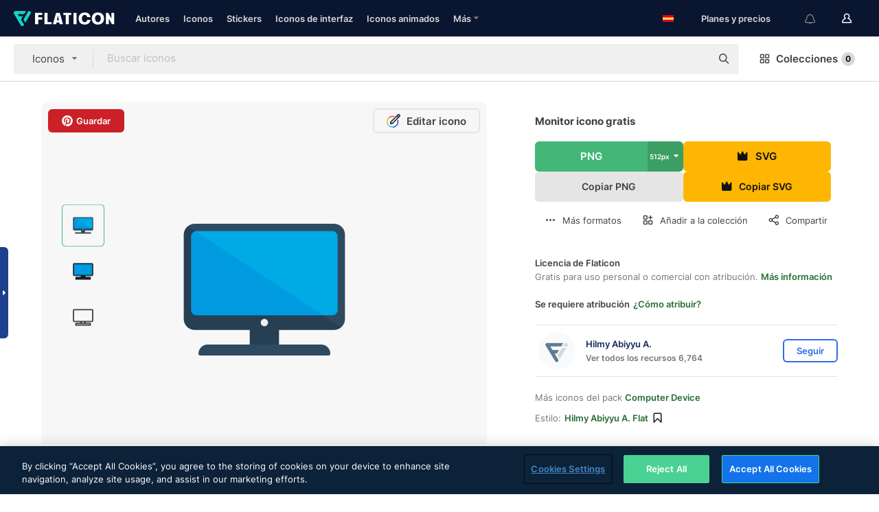

--- FILE ---
content_type: text/html; charset=UTF-8
request_url: https://www.flaticon.es/icono-gratis/monitor_4854302
body_size: 55614
content:
<!DOCTYPE html>
<html lang="es">

<head>
    <meta name="viewport" content="width=device-width, initial-scale=1, maximum-scale=1, user-scalable=0">
<meta http-equiv="Content-Type" content="text/html; charset=utf-8" />
<meta name="msapplication-config" content="none" />
<link rel="shortcut icon" href="https://media.flaticon.com/dist/min/img/favicon.ico">
<meta name="google-site-verification" content="jFocZR0Xg3630llv9ftPl5uCj4D5b2I4TfWjLpL-QR4" />
<meta name="naver-site-verification" content="4c0baa4943d32420d0e79f8706e01cda67156093" />
<meta name="p:domain_verify" content="c98d39b8210b59a48713c599c6475bdf" />

<link rel="apple-touch-icon" sizes="58x58" href="https://media.flaticon.com/dist/min/img/apple-icon-58x58.png" />
<link rel="apple-touch-icon" sizes="76x76" href="https://media.flaticon.com/dist/min/img/apple-icon-76x76.png" />
<link rel="apple-touch-icon" sizes="87x87" href="https://media.flaticon.com/dist/min/img/apple-icon-87x87.png" />
<link rel="apple-touch-icon" sizes="114x114" href="https://media.flaticon.com/dist/min/img/apple-icon-114x114.png" />
<link rel="apple-touch-icon" sizes="120x120" href="https://media.flaticon.com/dist/min/img/apple-icon-120x120.png" />
<link rel="apple-touch-icon" sizes="152x152" href="https://media.flaticon.com/dist/min/img/apple-icon-152x152.png" />
<link rel="apple-touch-icon" sizes="167x167" href="https://media.flaticon.com/dist/min/img/apple-icon-167x167.png" />
<link rel="apple-touch-icon" sizes="180x180" href="https://media.flaticon.com/dist/min/img/apple-icon-180x180.png" />
<link rel="apple-touch-icon" sizes="1024x1024" href="https://media.flaticon.com/dist/min/img/apple-icon-1024x1024.png" />

<link rel="chrome-webstore-item" href="https://chrome.google.com/webstore/detail/nkhjnpgcnmdpeikbeegmibjcfjpamjnp">

    <meta name="facebook-domain-verification" content="ct00lwxl186bhkv2v1j6jxo4dp8hf7" />

<title>Monitor - Iconos gratis de </title>

<meta name="description" content="Icono vectorial gratis. Descarga miles de iconos gratis de  en Flaticon, en formato SVG, PSD, PNG, EPS o como fuente de iconos">



<meta name="twitter:card" content="summary_large_image">
<meta name='twitter:site' content='@flaticon'>
<meta name='twitter:creator' content='@flaticon'>
<meta name='twitter:title' content="Iconos gratuitos de Monitor diseñados por Hilmy Abiyyu A.">
<meta name='twitter:description' content="Icono vectorial gratis. Descarga miles de iconos gratis de  en Flaticon, en formato SVG, PSD, PNG, EPS o como fuente de iconos #flaticon #icono #monitor #pantalla #monitordepc">
<meta name='twitter:image' content='https://cdn-icons-png.flaticon.com/256/4854/4854302.png'>
<meta name='twitter:domain' content='www.flaticon.es'>

<meta property='og:title' content="Iconos gratuitos de Monitor diseñados por Hilmy Abiyyu A." data-dynamic='true' />
<meta property='og:site_name' content='Flaticon' data-dynamic='true' />
<meta property='og:url' content='https://www.flaticon.es/icono-gratis/monitor_4854302' />
<meta property='og:description' content="Icono vectorial gratis. Descarga miles de iconos gratis de  en Flaticon, en formato SVG, PSD, PNG, EPS o como fuente de iconos #flaticon #icono #monitor #pantalla #monitordepc"  data-dynamic='true' />
<meta property='og:type' content='article'  data-dynamic='true' />
<meta property='og:image' content='https://cdn-icons-png.flaticon.com/256/4854/4854302.png' />
<meta property='og:image:type' content='image/png' data-dynamic='true'>
<meta property='og:image:width' content='256'  data-dynamic='true' />
<meta property='og:image:height' content='256'  data-dynamic='true' />
<meta property='og:image:alt' content='monitor icono gratis' />
<meta property='article:author' content='https://www.facebook.com/flaticon'  data-dynamic='true' />
<meta property='article:publisher' content='https://www.facebook.com/flaticon'  data-dynamic='true' />
<meta property='og:locale' content='en_US' />


    <link rel="canonical" href="https://www.flaticon.es/icono-gratis/monitor_4854302">

        <link rel="alternate" hreflang="x-default" href="https://www.flaticon.com/free-icon/monitor_4854302">
        <link rel="alternate" hreflang="en" href="https://www.flaticon.com/free-icon/monitor_4854302">
        <link rel="alternate" hreflang="es" href="https://www.flaticon.es/icono-gratis/monitor_4854302">
        <link rel="alternate" hreflang="pt" href="https://www.flaticon.com/br/icone-gratis/monitor_4854302">
        <link rel="alternate" hreflang="ko" href="https://www.flaticon.com/kr/free-icon/monitor_4854302">
        <link rel="alternate" hreflang="de" href="https://www.flaticon.com/de/kostenloses-icon/monitor_4854302">
        <link rel="alternate" hreflang="fr" href="https://www.flaticon.com/fr/icone-gratuite/moniteur_4854302">
        <link rel="alternate" hreflang="ru" href="https://www.flaticon.com/ru/free-icon/monitor_4854302">

<link rel="preload" href="https://media.flaticon.com/dist/min/img/logo/flaticon_negative.svg" as="image">

<link rel="preload" href="https://media.flaticon.com/dist/assets/bobjoll.202cca458fa9de5d74455893e517f85c.woff2" as="font" crossorigin importance="high" type="font/woff2">
<link rel="preload" href="https://fps.cdnpk.net/static/inter-regular.woff2" as="font" crossorigin importance="high" type="font/woff2">
<link rel="preload" href="https://fps.cdnpk.net/static/inter-semibold.woff2" as="font" crossorigin importance="high" type="font/woff2">
<link rel="preload" href="https://fps.cdnpk.net/static/inter-bold.woff2" as="font" crossorigin importance="high" type="font/woff2">
<link rel="preload" href="https://fps.cdnpk.net/static/degular-regular.woff2" as="font" crossorigin importance="high" type="font/woff2">
<link rel="preload" href="https://fps.cdnpk.net/static/degular-semibold.woff2" as="font" crossorigin importance="high" type="font/woff2">
<style>
    @font-face {
        font-family: 'Inter';
        src: url('https://fps.cdnpk.net/static/inter-regular.woff2') format('woff2');
        font-weight: 400;
        font-style: normal;
        font-display: swap;
    }
    
    @font-face {
        font-family: 'Inter';
        src: url('https://fps.cdnpk.net/static/inter-semibold.woff2') format('woff2');
        font-weight: 600;
        font-style: normal;
        font-display: swap;
    }
    
    @font-face {
        font-family: 'Inter';
        src: url('https://fps.cdnpk.net/static/inter-bold.woff2') format('woff2');
        font-weight: 700;
        font-style: normal;
        font-display: swap;
    }
    
    @font-face {
        font-family: 'Degular';
        src: url('https://fps.cdnpk.net/static/degular-regular.woff2') format('woff2');
        font-weight: 400;
        font-style: normal;
        font-display: swap;
    }
    
    @font-face {
        font-family: 'Degular';
        src: url('https://fps.cdnpk.net/static/degular-semibold.woff2') format('woff2');
        font-weight: 600;
        font-style: normal;
        font-display: swap;
    }
</style>



<script type="text/javascript" src="https://media.flaticon.com/dist/js/global.ec2b0a4ce81d0edaecfa.js"></script>
<link rel="preload" href="https://media.flaticon.com/dist/js/common.ec2b0a4ce81d0edaecfa.js" as="script">
<link rel="preload" href="https://media.flaticon.com/dist/js/ads.ec2b0a4ce81d0edaecfa.js" as="script">
<link rel="preload" href="https://media.flaticon.com/dist/js/userSession-auth.ec2b0a4ce81d0edaecfa.js" as="script">
<link rel="preload" href="https://media.flaticon.com/dist/js/fi-base.ec2b0a4ce81d0edaecfa.js" as="script">
<link rel="preload" href="https://media.flaticon.com/dist/js/script.ec2b0a4ce81d0edaecfa.js" as="script">
<link rel="preload" href="https://media.flaticon.com/dist/css/fi-style.ec2b0a4ce81d0edaecfa.css" as="style">
<link href="https://media.flaticon.com/dist/css/fi-style.ec2b0a4ce81d0edaecfa.css" rel="stylesheet" type="text/css"/>

            <!-- OneTrust Cookies Consent Notice start -->
                <script src="https://cdn-ukwest.onetrust.com/scripttemplates/otSDKStub.js" type="text/javascript" charset="UTF-8" data-ignore-ga='true' data-domain-script="cdb4bad1-994b-4e2b-9209-789f6ab696b4"></script>
        <script type="text/javascript">
            function OptanonWrapper() {}
        </script>
        <!-- OneTrust Cookies Consent Notice end -->
    
<!--[if lt IE 10]>
<script>var ie = true;</script>
<link rel="stylesheet" type="text/css" href="https://media.flaticon.com/css/ie.css">
<![endif]-->


<!-- Google Optimize -->
<link rel="preconnect dns-prefetch" href="https://www.googletagmanager.com">
<!-- Global site tag (gtag.js) - Google Analytics -->
<script>
    window.dataLayer = window.dataLayer || [];

    function gtag() {
        dataLayer.push(arguments);
    }
    gtag('js', new Date());

</script>
<script async src="https://www.googletagmanager.com/gtag/js?id=UA-42742855-1"></script>
<!-- END: Google Optimize -->

<!-- Google Tag Manager -->
<script>
    (function(w, d, s, l, i) {
        w[l] = w[l] || [];
        w[l].push({
            'gtm.start': new Date().getTime(),
            event: 'gtm.js'
        });
        var f = d.getElementsByTagName(s)[0],
            j = d.createElement(s),
            dl = l != 'dataLayer' ? '&l=' + l : '';
        j.async = true;
        j.src =
            'https://www.googletagmanager.com/gtm.js?id=' + i + dl;
        f.parentNode.insertBefore(j, f);
    })(window, document, 'script', 'dataLayer', 'GTM-PRQMDLG');
</script>
<!-- End Google Tag Manager -->

<link rel="preconnect dns-prefetch" href="https://www.google-analytics.com">
<script>
    (function(i, s, o, g, r, a, m) {
        i['GoogleAnalyticsObject'] = r;
        i[r] = i[r] || function() {
            (i[r].q = i[r].q || []).push(arguments)
        }, i[r].l = 1 * new Date();
        a = s.createElement(o),
            m = s.getElementsByTagName(o)[0];
        a.async = 1;
        a.src = g;
        m.parentNode.insertBefore(a, m)
    })(window, document, 'script', 'https://www.google-analytics.com/analytics.js', 'ga');
    ga('create', 'UA-42742855-1', 'auto', {
        'allowLinker': true
    });
    ga('require', 'linker');
    ga('linker:autoLink', ['flaticon.com', 'flaticon.es', 'freepikcompany.com']);
    ga('send', 'pageview');
</script>

<script>
    var STATIC_URL = 'https://image.flaticon.com/';
    var ACCOUNTS_BASE_URL = 'https://www.flaticon.es/profile/';
    var ACCOUNTS_URL = 'https://www.flaticon.es/profile/';
    var ACCOUNTS_API_KEY = 'aHR0cHM6Ly93d3cuZmxhdGljb24uZXM=';
    var FACEBOOK_APP_ID = '579360525479711';
    var FACEBOOK_APP_VERSION = 'v3.2';
    var GOOGLE_CLIENT_ID = '544984668822-l66ipmg9o5lpalcntjckr651vbo72tcv.apps.googleusercontent.com';
    var GOOGLE_API_KEY = 'AIzaSyCkyUw3UxCwg618Bknm9vdoWnYWji4lQSM';
    var LANGUAGE = 'spanish';
    var language = 'spanish';
    var LANGUAGE_SHORT = 'es';
    var URL_LOG = 'https://www.flaticon.es/Errors/js_error';
    var RE_CAPTCHA_KEY = '6LdrxggTAAAAAEsVEMxap24sSkGS1nI3SsOigFyF';
    var RE_CAPTCHA_SECRET = '6LdrxggTAAAAANBFArNBHFs8wDnZL5q51hkRPpls';
    var RE_CAPTCHA_KEY_INVISIBLE_V2 = '6LdZqaMZAAAAAMi-EaIh8xjypOnZsUDt0a9B468g';
    var PROF_RE_CAPTCHA_KEY_INVISIBLE = '6LfEmSMUAAAAAEDmOgt1G7o7c53duZH2xL_TXckC';
    var APP_URL = 'https://www.flaticon.es/';
    var BASE_URL = 'https://www.flaticon.es/';
    var URL_STATIC_IMG = 'https://media.flaticon.com/dist/min/img/';
    var ACTIVE_AX_DETAIL = 0;
    var LANDING = false;
    var url_pre_ax_detail;
    var URL_CRM_LOG = 'https://www.flaticon.es/ajax/crm-log';
    var FLATICON_URL_STATIC = 'https://media.flaticon.com/';
    var MONTHLY_SUBSCRIPTION_PRICE = '9,99€';
    var USA_MONTHLY_SUBSCRIPTION_PRICE = '11,99$';
    var ANNUAL_SUBSCRIPTION_PRICE = '89,99€';
    var USA_ANNUAL_SUBSCRIPTION_PRICE = '99,00$';
    var ANNUAL_SUBSCRIPTION_PRICE_PER_MONTH = '7,50€';
    var USA_ANNUAL_SUBSCRIPTION_PRICE_PER_MONTH = '8,25$';
    var URL_CAMPAIGN = '';
    var LICENSES = JSON.parse('{"name":{"1":"CC 3.0 BY","2":"Flaticon Basic License","3":"Editorial License"},"url":{"1":"http:\/\/creativecommons.org\/licenses\/by\/3.0\/","2":"https:\/\/media.flaticon.com\/license\/license.pdf","3":"https:\/\/media.flaticon.com\/license\/license_editorial.pdf"}}');
    var FLATICON_SEO_APP_URL = JSON.parse('{"english":"https:\/\/www.flaticon.com\/","spanish":"https:\/\/www.flaticon.es\/","portuguese":"https:\/\/www.flaticon.com\/br\/","german":"https:\/\/www.flaticon.com\/de\/","korean":"https:\/\/www.flaticon.com\/kr\/","french":"https:\/\/www.flaticon.com\/fr\/","russian":"https:\/\/www.flaticon.com\/ru\/"}');
    var SUPPORT_URL = 'https://support.flaticon.com/s/';
    var SUPPORT_LANG = 'language=es';
    var GR_LANGUAGE = 'es';
    var FLATICON_URL_IMAGE = 'https://image.flaticon.com/';
    var COUPON_PRICING = 'FI10CART25'
    var MERCHANDISING_LICENSE_CHECK_URL = 'https://www.flaticon.es/merchandising-license/check';
    var GOOGLE_ONE_TAP_LOGIN_URL = 'https://id.freepik.com/api/v2/login/google-one-tap?client_id=flaticon_es';
    var URL_GENERIC_IMAGE_SHARE = 'https://media.flaticon.com/share/flaticon-generic.jpg'
    var UICONS_LAST_VERSION = '3.0.0';
        var IS_API_ORIGIN = false;
    
    
    
    var SPONSOR_CURRENT_PAGE = 1;

            var ESSENTIALS_STATUS = '';
        var ESSENTIALS_DATE = '';
    
            var UPDATE_BILLING_INFO = false;
    
            var VISIT_PLANS_PRICING = 0;
        
    var GOOGLE_IDP_URL_LOGIN = 'https://id.freepik.com/v2/log-in?client_id=flaticon_es&lang=es';
    var GOOGLE_IDP_URL_REGISTER = 'https://id.freepik.com/v2/sign-up?client_id=flaticon_es&lang=es';

    // Optimize Tests 
    var optimizeTests = [];

        var FEATURE_COLOR_PALETTE = false;
    
        var FEATURE_SHUTTERSTOCK_COUPON = false;
    
        var FEATURE_NOTIFICATIONS_HEADER = true;
        
        var FEATURE_FILTER_GROUP_BY = false;
    
        var FEATURE_ENABLE_GOOGLE_ADS_DETAIL = true;
    
    var FEATURE_CMP = true;
    var CSRF_TOKEN_NAME = 'csrf_token';
    var CSRF_TOKEN = '3c3505f3b8b3e3dec3cb1aad0971c40f';
  
    
    
    
    
    var PACK_LICENSE_URL = 'https://www.flaticon.es/license/pack/';
    var IS_UICONS_VIEW = false;
    var FLATICON_URL = 'https://www.flaticon.es/';

    var AMOUNT_IN_RELATED_BY_TAG_AND_STYLE = 24;
    
    function gtag() {
        dataLayer.push(arguments)
    }

    var USER_REGISTERED = false;
        var CRAFT_PRICE = 34.00;
        var FLATICON_UPLOAD_ICONS_URL = 'https://www.flaticon.es/';

    var USER_COUNTRY_CODE = 'US';

            USER_COUNTRY_CODE = 'US';
    
        var HAS_USER_BILLING_IN_INDIA = false;
    
            var PRODUCT_PRICING_YEARLY_PER_MONTH = '8.25 USD';
        var PRODUCT_PRICING_YEARLY = '99 USD';
        var PRODUCT_PRICING_MONTHLY = '12.99 USD';
        var FLATICON_DOWNLOAD_URL = 'https://www.flaticon.es/';
    var CDN_URL_PREFIX = 'https://cdn-uicons.flaticon.com/';

            var RESOURCE_TYPE = 'standard';
    
        var IS_USER_PREMIUM = false;
    
    
    
    // Sending ClientId to Shutterstock iframes
    var clientId = undefined;
    var iframeQueue = [];

    function sendClientId() {
        while (iframeQueue.length > 0) {
            var iframe = iframeQueue.pop();
            // Extract domain from iframe src
            var parser = document.createElement('a');
            parser.href = iframe.src;
            var target = parser.protocol + '//' + parser.hostname;
            iframe.contentWindow.postMessage(clientId, target);
        }
    }

    function askForClientId(element) {
        iframeQueue.push(element);
        if (clientId) {
            sendClientId();
        }
    }

    ga(function(tracker) {
        clientId = tracker.get('clientId');
        sendClientId();
    });

    if (window.performance && document.addEventListener && window.addEventListener) {
        document.addEventListener('DOMContentLoaded', function() {
            ga('send', 'timing', 'performance', 'DOMContentLoaded', Math.round(performance.now()) /* TODO: 'Highwinds CDN' | 'Edgecast CDN' | 'OVH' */ );
        });
    }
</script>

<link rel="preconnect dns-prefetch" href="https://www.googletagservices.com">

<script type="text/javascript" src="https://try.abtasty.com/7589c1945ce38ce68d47d42a1cf45c3b.js"></script>

            <link rel="preload" as="script" href="https://ssm.codes/smart-tag/flaticonesv2.js">
        <script async src="https://ssm.codes/smart-tag/flaticonesv2.js"></script>
    

<!-- Google One Tap -->
    <script>
        function dispatchGoogleOneTapMomentEvent(notification) {
            window.dispatchEvent(new CustomEvent('googleOneTapDisplayed', { detail: notification.isDisplayed() }));
        }
    </script>
    <script src="https://accounts.google.com/gsi/client" async defer></script>
    <div id="g_id_onload"
         data-client_id="705648808057-3chuddbr6oahbebib1uh693k02sgfl30.apps.googleusercontent.com"
         data-login_uri="https://id.freepik.com/api/v2/login/google-one-tap?client_id=flaticon_es"
         data-skip_prompt_cookie="gr_session2"
         data-prompt_parent_id="g_id_onload"
         data-moment_callback="dispatchGoogleOneTapMomentEvent"
        data-callback="oneTapCallback"    ></div>


    <script type="application/ld+json">
        {"@context":"http://schema.org","@type":"ImageObject","name":"monitor Icon - 4854302","contentUrl":"https://cdn-icons-png.flaticon.com/512/4854/4854302.png","thumbnailUrl":"https://cdn-icons-png.flaticon.com/512/4854/4854302.png","datePublished":"2021-06-03","authorName":"Hilmy Abiyyu A."}    </script>

    <script type="application/ld+json">
        {
            "@context": "http://schema.org",
            "@type": "Organization",
            "name": "Flaticon",
            "url": "https://www.flaticon.es/",
            "logo": "https://media.flaticon.com/dist/min/img/flaticon-logo.svg",
            "sameAs": [
                                    
                     "https://www.facebook.com/flaticon",
                                                        
                     "https://twitter.com/flaticon",
                                                         "https://www.pinterest.es/flaticon/"
                    
                                                ]
        }
    </script>

    <!-- Start web schema -->
    <script type="application/ld+json">
        {
            "@context": "http://schema.org",
            "@type": "WebSite",
            "name": "Flaticon",
            "url": "https://www.flaticon.es/",
            "potentialAction": {
                "@type": "SearchAction",
                "target": "https://www.flaticon.es/resultados?word={search_term_string}",
                "query-input": "required name=search_term_string"
            }
        }
    </script>
    <!-- End web schema -->

<div class="myTestAd" style="position: absolute; pointer-events: none;"></div>

    <!-- Preconnect semseo -->
    <link rel="preconnect" href="https://shb.richaudience.com">
    <link rel="preconnect" href="https://ib.adnxs.com">
    <link rel="preconnect" href="https://c.amazon-adsystem.com">
    <link rel="preconnect" href="https://securepubads.g.doubleclick.net">
    <link rel="preconnect" href="https://googleads.g.doubleclick.com">
    <link rel="preconnect" href="https://pagead2.googlesyndication.com">
    <link rel="preconnect" href="https://bidder.criteo.com">
    <link rel="preconnect" href="https://prebid.mgid.com">
    <link rel="preconnect" href="https://dmx.districtm.io">
    <link rel="preconnect" href="https://ice.360yield.com">
    <link rel="preconnect" href="https://adx.adform.net">
    <link rel="preconnect" href="https://rtb.adpone.com">
    <!-- Preconnect semseo end -->

<!-- Hotjar events -->
<script>
    window.hj=window.hj||function(){(hj.q=hj.q||[]).push(arguments)};
</script>
<!-- Hotjar events end -->

                              <script>!function(e){var n="https://s.go-mpulse.net/boomerang/";if("False"=="True")e.BOOMR_config=e.BOOMR_config||{},e.BOOMR_config.PageParams=e.BOOMR_config.PageParams||{},e.BOOMR_config.PageParams.pci=!0,n="https://s2.go-mpulse.net/boomerang/";if(window.BOOMR_API_key="R5JS7-M8GWC-DW7YC-BENQZ-YEA7H",function(){function e(){if(!o){var e=document.createElement("script");e.id="boomr-scr-as",e.src=window.BOOMR.url,e.async=!0,i.parentNode.appendChild(e),o=!0}}function t(e){o=!0;var n,t,a,r,d=document,O=window;if(window.BOOMR.snippetMethod=e?"if":"i",t=function(e,n){var t=d.createElement("script");t.id=n||"boomr-if-as",t.src=window.BOOMR.url,BOOMR_lstart=(new Date).getTime(),e=e||d.body,e.appendChild(t)},!window.addEventListener&&window.attachEvent&&navigator.userAgent.match(/MSIE [67]\./))return window.BOOMR.snippetMethod="s",void t(i.parentNode,"boomr-async");a=document.createElement("IFRAME"),a.src="about:blank",a.title="",a.role="presentation",a.loading="eager",r=(a.frameElement||a).style,r.width=0,r.height=0,r.border=0,r.display="none",i.parentNode.appendChild(a);try{O=a.contentWindow,d=O.document.open()}catch(_){n=document.domain,a.src="javascript:var d=document.open();d.domain='"+n+"';void(0);",O=a.contentWindow,d=O.document.open()}if(n)d._boomrl=function(){this.domain=n,t()},d.write("<bo"+"dy onload='document._boomrl();'>");else if(O._boomrl=function(){t()},O.addEventListener)O.addEventListener("load",O._boomrl,!1);else if(O.attachEvent)O.attachEvent("onload",O._boomrl);d.close()}function a(e){window.BOOMR_onload=e&&e.timeStamp||(new Date).getTime()}if(!window.BOOMR||!window.BOOMR.version&&!window.BOOMR.snippetExecuted){window.BOOMR=window.BOOMR||{},window.BOOMR.snippetStart=(new Date).getTime(),window.BOOMR.snippetExecuted=!0,window.BOOMR.snippetVersion=12,window.BOOMR.url=n+"R5JS7-M8GWC-DW7YC-BENQZ-YEA7H";var i=document.currentScript||document.getElementsByTagName("script")[0],o=!1,r=document.createElement("link");if(r.relList&&"function"==typeof r.relList.supports&&r.relList.supports("preload")&&"as"in r)window.BOOMR.snippetMethod="p",r.href=window.BOOMR.url,r.rel="preload",r.as="script",r.addEventListener("load",e),r.addEventListener("error",function(){t(!0)}),setTimeout(function(){if(!o)t(!0)},3e3),BOOMR_lstart=(new Date).getTime(),i.parentNode.appendChild(r);else t(!1);if(window.addEventListener)window.addEventListener("load",a,!1);else if(window.attachEvent)window.attachEvent("onload",a)}}(),"".length>0)if(e&&"performance"in e&&e.performance&&"function"==typeof e.performance.setResourceTimingBufferSize)e.performance.setResourceTimingBufferSize();!function(){if(BOOMR=e.BOOMR||{},BOOMR.plugins=BOOMR.plugins||{},!BOOMR.plugins.AK){var n=""=="true"?1:0,t="",a="amkz5jaccuevg2ltnnuq-f-a83c3768c-clientnsv4-s.akamaihd.net",i="false"=="true"?2:1,o={"ak.v":"39","ak.cp":"1587957","ak.ai":parseInt("1019318",10),"ak.ol":"0","ak.cr":10,"ak.ipv":4,"ak.proto":"h2","ak.rid":"b44438b","ak.r":51990,"ak.a2":n,"ak.m":"b","ak.n":"ff","ak.bpcip":"3.21.158.0","ak.cport":45658,"ak.gh":"2.17.209.147","ak.quicv":"","ak.tlsv":"tls1.3","ak.0rtt":"","ak.0rtt.ed":"","ak.csrc":"-","ak.acc":"","ak.t":"1769171817","ak.ak":"hOBiQwZUYzCg5VSAfCLimQ==4EjaAWFBTDwhVGDzddTq6CqV7Hzh/39Y6NiogOA8h3oNCLPMG66p5qPjsM83RKkREdIv26kcTIgfV2gVBL2l+cYT9DLAoZjABfb7rDHYZS999qXHgK2Mw9BmAtkfZugV7wccHLHiI0APhH2VkIxgj5R97ijZi/l3o8a/yWSBmALzok/cXqKwOTMbphrz7iBzTf8sOrAQa05Fc/866UoFwe6jkF07XXaQSuARjOtdrAnmJ/TSvyYvNErf7/P+4ukj93pDR1IsT4aXdxhbU7PIMBi5grftd9m5NfMnQIZpVxtmt99aUR33snQaiGW7tSgTaK2xJ89kSVVHmP3DPlC0V1AOomKuXgCk/+I2a4aya5xlm19SbM776t9+SkPZItz3Ct/Lyj2TfRdSZkuENZGCeGY5KD8twT2yUNbXvtIs4cc=","ak.pv":"32","ak.dpoabenc":"","ak.tf":i};if(""!==t)o["ak.ruds"]=t;var r={i:!1,av:function(n){var t="http.initiator";if(n&&(!n[t]||"spa_hard"===n[t]))o["ak.feo"]=void 0!==e.aFeoApplied?1:0,BOOMR.addVar(o)},rv:function(){var e=["ak.bpcip","ak.cport","ak.cr","ak.csrc","ak.gh","ak.ipv","ak.m","ak.n","ak.ol","ak.proto","ak.quicv","ak.tlsv","ak.0rtt","ak.0rtt.ed","ak.r","ak.acc","ak.t","ak.tf"];BOOMR.removeVar(e)}};BOOMR.plugins.AK={akVars:o,akDNSPreFetchDomain:a,init:function(){if(!r.i){var e=BOOMR.subscribe;e("before_beacon",r.av,null,null),e("onbeacon",r.rv,null,null),r.i=!0}return this},is_complete:function(){return!0}}}}()}(window);</script></head>

<body class=" view--detail hero--white"
      data-section="icon-detail">

        <section id="viewport" class="viewport ">
        
<script type="text/javascript">
  var messages = {
    common: {
      allIcons: 'Todos los iconos',
      allStickers: 'Todos los stickers',
      allAnimatedIcons: 'Todos los iconos animados',
      allInterfaceIcons: 'Todos los iconos de interfaz',
      icons: 'iconos',
      interface_icons: 'iconos de interfaz',
      stickers: 'stickers',
      animated_icons: 'iconos animados',
      packs: 'packs',
      icon_packs: 'Paquetes de iconos',
      icon_styles: 'Estilos de iconos',
      sticker_packs: 'Paquetes de stickers',
      sticker_styles: 'Estilos de stickers',
      interface_icons_packs: 'packs de iconos de interfaz',
      url_icons: 'https://www.flaticon.es/iconos',
      url_search_icon_packs: '/packs',
      url_stickers: 'https://www.flaticon.es/stickers',
      url_animated_icons: 'https://www.flaticon.es/iconos-animados',
      url_sticker_detail: 'sticker-gratis',
      url_sticker_latest: 'ultimos-stickers',
      url_sticker_premium: 'sticker-premium',
      url_uicons: 'https://www.flaticon.es/uicons/interface-icons',
      pack: 'pack',
      style: 'estilo',
      category: 'categoría',
      free_icon: '/icono-gratis/',
      icons_format: 'Descarga iconos en formato SVG, PSD, PNG, EPS o como fuente de iconos.',
      collections: 'colecciones/',
      view_icon: 'Ver icono',
      search_related_icons: 'Iconos relacionados',
      browse_pack: 'Explorar el pack',
      author_packs: 'Packs del autor',
      free: 'gratis',
      cc_exp_title: '¡Atención!',
      cc_exp_desc: 'Tu tarjeta de crédito está a punto de expirar. <a href=\"https://www.flaticon.es/profile/my_subscriptions\">Actualiza tu tarjeta aquí</a> y continúa con tu plan premium',
      download: 'Descargar',
      downloadAsset: 'Descargar contenido',
      more_info: 'Más información',
      downloads: 'descargas',
      view_all: 'Ver todo',
      view_detail: 'Ver detalle',
      more: 'Más',
      edit: 'Editar',
      download_svg: 'Descargar SVG',
      download_png: 'Descargar PNG',
      read_more: 'Leer más',
      more_icons_author: 'Más iconos del autor',
      more_formats: 'Más formatos',
      search_author_resources: 'Buscar iconos del mismo estilo',
      search_icons_style: 'Buscar iconos de este estilo',
      url_search: '/resultados',
      url_free_icons: 'iconos-gratis/',
      cancel: 'Cancelar',
      send: 'Enviar',
      show_more: 'Mostrar más',
      premium_download: 'Descarga Premium',
      download_pack: 'Descargar pack',
      login: 'Inicia sesión',
      register: 'Regístrate',
      register_download: 'Regístrate & Descarga',
      see_more: 'Ver más',
      url_downloads_limit: 'limite-descargas',
      copy: 'Copiar',
      copyPNG: "Copiar PNG al portapapeles",
      copyPNGbutton: "Copiar PNG",
      copySVG: "Copiar SVG en el portapapeles",
      copySVGbutton: "Copiar SVG",
      copy_png_svg: "Copiar PNG/SVG al portapapeles",
      faqs: 'Si tienes alguna otra pregunta, echa un vistazo a nuestras <a href=\"https://support.flaticon.com/s/article/What-are-Flaticon-Premium-licenses?language=es\" target=\"_blank\" class=\"medium\">FAQ</a> ',
      whats_news_url: '/novedades',
      size: 'Tamaño',
      svg_type: 'SVG type',
      regular_svg: 'Regular SVG',
      regular_svg_text: 'The one you have been always using in Flaticon (With expanded objects).',
      editable_svg: 'Editable SVG',
      editable_svg_text: 'This format make it easier to adjust the thickness of the strokes and change the objects shapes.',
      other_formats: 'other formats',
      animatedIcon : 'Icono animado gratuito',
      svg_files: "Archivos SVG",
      editable_strokes: "Trazos editables",
      editable_strokes_text: "Archivo SVG sin expandir con trazos y formas personalizables.",
      simplified : "Simplificado",
      simplified_text: "Archivo SVG plano con posibilidades de edición limitadas.",
      new: "Nuevo",
      pageTitle: "Página",
    },
    animatedIconDetail: {
      exploreRelated: "Explora los iconos animados relacionados con %s",
      see: "Nuestro icono animado %s en acción",
      look: "El icono animado %s le dará un aspecto profesional a tu diseño. ¡Mira lo increíble que quedaría en el diseño de tu página web, aplicación móvil o en cualquier interfaz!",
      looksGreat: "Ideal para diseñar interfaces",
      onNotification: "Icono animado %s en una notificación",
      mobileInterface: "El icono animado %s encaja perfectamente en proyectos de interfaz para móviles.",
      mobile: "Icono animado %s en un móvil",
      worldwide: "Internacional",
      briefcase: "Cartera",
      menu: "Icono animado %s en un menú",
      sizes: "Utiliza el icono animado %s en distintos tamaños",
      stunning: "Iconos animados con mucho ritmo que impresionarán a todos",
      highQuality: "Descarga gratis iconos animados de alta calidad y dale a tus proyectos esa energía que estabas buscando.",
      explore: "Descubre los iconos animados",
      animatedIconsMostDownloadedUrl: "https://www.flaticon.es/iconos-animados-mas-descargados",
    },
    og: {
      'webtitle': '{0} - Iconos gratis de {1}',
      'title': '{0} diseñado por {1}',
      'desc': 'Descarga ahora este icono vectorial en formato SVG, PSD, PNG, EPS o como fuente para web. Flaticon, la mayor base de datos de iconos gratuitos.',
      'animatedIconTitle': '{0} Animated Icon | Free {1} Animated Icon',
    },
    limit: {
      registered: 'Has alcanzado tu límite de iconos <a href="https://www.flaticon.es/pricing" onclick="ga(\'send\', \'event\', \'Collection\', \'Go to premium\', \'Alert icons limit\'); " title="¡Consigue colecciones ilimitadas!">Hazte premium</a> y consigue colecciones ilimitadas',
      guest: 'Has alcanzado el límite de iconos. <a href="https://id.freepik.com/v2/sign-up?client_id=flaticon_es&lang=es" title="Regístrate y obtén hasta 256 iconos">Regístrate</a>y consigue 256 iconos',
      collection: 'Has alcanzado el limite de iconos por colección (256 iconos)',
      max_size: "Tamaño máximo de archivo superado",
      backup_max_size: "No hay suficiente espacio en esta colección para añadir los iconos del backup",
      downloaded_icons_perc: "Has alcanzado el %s% de tu límite de descarga",
      personal_limit: "Si incluyes estos {0} iconos personales en esta colección, alcanzarás el límite máximo de iconos personales por colección ({1} iconos)"
    },
    limit_anonymous: {
      title: 'Te has quedado casi sin descargas',
      paragraph1: 'Ha llegado la hora de registrarse',
      paragraph2: 'Crea tu cuenta de manera gratuita y sigue descargando',
      button: 'Regístrate gratis'
    },
    external_icon: {
      title: 'Icono añadido',
      message: 'Este icono no forma parte de Selección Flaticon. Añade la atribución al autor para poder utilizarlo.'
    },
    report: {
      message: 'Este icono no forma parte de Selección Flaticon. Añade la atribución al autor para poder utilizarlo.',
      report_icon: "Reportar este icono",
      indicate_problem: "Para poder ayudarte, necesitamos que nos describas el problema: ",
      download: 'La descarga no funciona',
      owner: 'Soy el propietario de este icono',
      link: "No encuentro el enlace de descarga",
      other: 'Otros',
      describe_problem: 'Describe el problema'
    },
    search: {
      search: 'Buscar',
      minimal_characters: 'Escribe al menos un carácter para poder realizar una búsqueda.',
      max_page_number: "Please type a correct page number to search",
      placeholder_icons: 'Buscar iconos',
      placeholder_packs: 'Buscar packs',
      placeholder_stickers: 'Buscar stickers',
      placeholder_animated_icons: "Buscar iconos animados",
      placeholder_interface_icons: 'Buscar iconos de interfaz',
      placeholder_icon_packs: 'Buscar paquetes de iconos',
      placeholder_icon_styles: 'Buscar estilos de iconos',
      placeholder_sticker_packs: "Buscar paquetes de stickers",
      placeholder_sticker_styles: "Buscar estilos de stickers",
      placeholder_interface_icons_packs: 'Buscar packs de iconos de interfaz,',
    },
    filters: {
      order_by: 'Ordenar por',
      style: 'Estilo',
      stroke: 'Trazo',
      detail: 'Nivel de detalle',
      date: 'Más recientes',
      popularity: 'Popularidad',
      downloads: 'Lo más descargado',
      all: 'Todo',
      detailed: 'Detallado',
      simple: 'Simple',
      mixed: 'Mezclado',
      rounded: 'Redondeado',
      handmade: 'Hecho a mano',
      filled: 'Relleno',
      linear: 'Lineal',
      angular: 'Angular',
      '3d': '3D',
      color: 'Color',
      monocolor: 'Monocolor',
      multicolor: 'Multicolor',
      appliedFilters: 'Filtros aplicados',
      clearAll: 'Borrar todo'
    },
    errors: {
      connectivity: 'No podemos establecer conexión con los servidores de Flaticon. Comprueba tu configuración de red.',
      inactive_user: 'In order to download you must activate your account.'
    },
    collection: {
      add_icon: 'Añadir a la colección',
      delete_icon: 'Eliminar de la colección',
      default_name: 'Mi colección de iconos',
      aware: '¡Atención!',
      iconfont_colors: 'Por razones técnicas, los iconos multicolor no se pueden incluir en las fuentes de iconos.',
      add_premium: 'Este icono está solo disponible para usuarios premium. Puedes obtener más información <a target="_blank" href="https://www.flaticon.es/pricing" class="track" data-track-arguments="all, event, collection, go-to-premium, alert-icon-premium" title="¡Hazte premium!">aquí</a>',
      locked: 'Tu colección está bloqueada. Puedes <a target="_blank" href="https://www.flaticon.es/pricing" class="track" data-track-arguments="all, event, collection, go-to-premium, alert-locked" title="¡Hazte premium!">mejorar tu cuenta</a> y obtener colecciones ilimitadas',
      iconfont_tooltip: 'Descarga como fuente de iconos y usa los iconos en tu web, totalmente personalizables con solo CSS.',
      iconfont_disabled: "En tu colección solo hay iconos multicolor. Estos iconos no se pueden usar con fuentes de iconos.",
      duplicated_disabled: "Tu tipo de cuenta no permite más colecciones",
      share_disabled: "¡Regístrate para compartir!",
      upload_disabled: "¡Hazte premium para subir iconos!",
      upload_icons: "¡Sube iconos SVG!",
      duplicate: "Duplicar",
      download_personal: "Your Collection has personal icons. These icons will not be downloaded in Icon Font format",
      svg_incorrect: "Archivo SVG mal formado",
      only_svg: "Solo se permiten iconos SVG",
      fetch_premium: 'Los iconos premium no pueden añadirse a tu nueva colección <a target="_blank" href="https://www.flaticon.es/pricing" onclick="ga(\'send\', \'event\', \'Collection\', \'Go to premium\', \'Fetch collection premium error\'); " title="¡Hazte premium!">¡Hazte usuario premium ahora!</a>',
      fetch_personal: "Los iconos personales no pueden añadirse a tu nueva colección",
      friendly_reminder: "Importante:",
      no_custom_icons_in_backup: "Tus iconos personalizados no se incluirán en la copia de seguridad",
      restore_personal: "Los iconos personales no pueden ser restaurados a tu colección",
      upload_enabled: "Sube tus iconos SVG",
      upload_disabled: "La subida está deshabilitada en el modo de ordenación",
      color_disabled: "Esta colección no tiene iconos o todos son multicolor",
      success_restore: "Has restaurado correctamente {0} de {1} iconos",
      icons_skiped: "{0} de {1} iconos no se han importado en la colección porque ya están en ella",
      locked_title: "Tienes colecciones bloqueadas",
      locked_text: "Desbloquee sus colecciones, no limites tu trabajo ",
      locked_button: "Hazte premium",
      locked_url: "https://www.flaticon.es/pricing",
      empty_collection_limit: "No puedes crear más colecciones si tienes una vacía. Añade elementos a la colección vacía primero."
    },
    fonts: {
      error_svg: 'Este archivo SVG no es un archivo de fuentes'
    },
    url: {
      most_download: '/mas-descargados',
      latest_icons: '/ultimos-iconos',
      search: '/resultados',
      packs_search: 'packs/resultados',
      style_search: 'style/search',
      packs: 'packs',
      authors: 'autores',
      guest_limit: 'invitado',
      premium_limit: 'premium',
      free_icons: 'iconos-gratis',
      pricing: 'pricing',
      craft: 'https://www.flaticon.es/merchandising-license',
      craft_purchases: 'https://www.flaticon.es/merchandising-license/purchases'
    },
    attribution: {
      type_icon: 'iconos',
      type_sticker: 'stickers',
      type_animated_icon: 'iconos animados',
      uicons_made_by: 'Uicons de',
      icons_made_by: 'Iconos diseñados por',
      stickers_made_by: 'Stickers diseñados por',
      animatedIcon_made_by: 'Iconos animados diseñados por',
      icons_created_by: 'iconos creados por',
      stickers_created_by: 'stickers creadas por',
      animatedIcon_created_by: 'iconos animados creados por',
      is_licensed_by: 'con licencia',
      description: "Selecciona tus redes sociales favoritas y comparte nuestros iconos con tus contactos o amigos. Si no tienes ninguna de estas redes, copia el enlace e inclúyelo en las redes que uses. Para más información consulta nuestra %sguía de atribución%s o %sdescarga la licencia.%s",
      title: "¡Eh! Recuerda que debes atribuir a %s",
      unicorn_text: "Cada vez que atribuyes, un caballo se convierte en unicornio",
      designer_text: "Cada vez que atribuyes, haces feliz a un diseñador",
      rex_text: "Cada vez que atribuyes, un T-rex logra beber café",
      karma_text: "Cada vez que atribuyes, el Karma te recompensa",
      download_problems: "¿Problemas con la descarga?",
      dont_want_credit: "¿No quieres atribuir al autor?",
      go_premium: 'Pásate a <a href="https://www.flaticon.es/pricing" class="track" data-track-arguments="ga, event, premium, icon-attribute-modal"><strong><i class="icon icon--premium inline-block"></i> Premium</strong></a> y disfruta de más de 18 millones iconos sin atribución. <a class="link link--text medium inline track" href="https://www.flaticon.es/pricing" data-track-arguments="ga, event, premium, icon-attribute-modal"><strong>Infórmate aquí</strong></a>',
      go_premium_detail: 'Hazte <a href="https://www.flaticon.es/pricing" class="track" data-track-arguments="ga, event, premium, icon-attribute-modal"><strong>Premium</strong></a> y podrás utilizar más de 18.0M iconos y stickers sin atribución.',
      copy_and_attribute: "Copiar y atribuir",
      copy: "Copiar enlace",
      copied: "¡Copiado!",
      freepik_url: "https://www.freepik.com"
    },
    typeform: {
      multi_question_search: "¿Qué mejorarías del proceso de búsqueda?",
      tell_us: "¡Cuéntanos!"
    },
    feedback: {
      thanks_message: "¡Gracias por tu colaboración!"
    },
    blockers: {
      is_present: "Parece que tienes un bloqueador de publicidad instalado. Por favor, desactívalo para poder usar Flaticon mejor.",
    },
    link: {
      copied: "Enlace copiado",
      success: "El enlace para compartir ya se ha copiado en el portapapeles"
    },
    clipboard: {
      copied: "Copiado al portapapeles",
      errorFirefox: '<b>Copying is disabled in Firefox.</b> Learn how to enable it <b><a href="https://support.flaticon.com/s/article/How-can-I-copy-icons-to-clipboard-FI?language=es" target="_blank" class="bold">here</a></b>.',
      png: {
        success: "Se ha copiado al portapapeles correctamente",
        error: "Se ha producido un error al copiar al portapapeles"
      }
    },
    follows: {
      followIcon: "Seguir Icono",
      unFollowIcon: "Dejar de seguir Icono",
      followAuthor: "Seguir",
      unFollowAuthor: "Dejar de seguir",
      followStyle: "Seguir Estilo",
      unFollowStyle: "Dejar de seguir Estilo"
    },
    easterEggs: {
      halloween: {
        findMe: "¡Encuéntrame!",
        close: "Cerrar",
        pressEsc: "Pulsa ESC o",
        modalP1: "¡Enhorabuena!<br> Ya es nuestro.",
        modalP2: "Eres un auténtico cazafantasmas, y el mundo se merece saberlo.",
        share: "Compartir",
        shareText: "Flaticon está encantado, ¡ayúdanos!"
      }
    },
    detail: {
      savePinterest: "Guardar",
      search_placeholder: "Buscar más iconos con este estilo",
      icon: "icono",
      sticker: "sticker",
      animatedicon: "iconoanimado",
      free: "gratis",
      premium: "premium",
      license: "Licencia",
      report_this_icon: "Reportar este icono",
      download_free_icon_in_png: "Descarga iconos gratuitos en formato PNG",
      download_free_sticker_in_png: "Descarga sticker gratis en formato PNG",
      download_vector_icon_in_svg: "Descarga iconos vectoriales en formato SVG",
      download_vector_sticker_in_svg: "Descarga stickers vectoriales en formato SVG",
      download_vector_icon_in_eps: "Descarga iconos vectoriales en formato EPS",
      download_vector_icon_in_psd: "Descarga iconos vectoriales en formato PSD",
      download_vector_icon_in_base64: "Descarga iconos vectoriales en formato base64",
      download_vector_icon_in_PDF: "Descarga iconos vectoriales en formato PDF",
      download_vector_icon_in_JPG: "Descarga iconos vectoriales en formato JPG",
      download_free_icon_font_in_png: "Download free icon font in PNG format",
      download_free_icon_font_in_svg: "Download free icon font in SVG format",
      download_free_icon_font_for_android: "Download free icon font for Android",
      download_free_icon_font_for_ios: "Download free icon font for iOS",
      available_formats: "Disponible en los formatos <b>PNG</b>, <b>SVG</b>, <b>EPS</b>, <b>PSD</b> y <b>BASE 64</b>.",
      add_to_collection: "Añadir a la colección",
      necessary_credit_author: "Se requiere atribución",
      how_to_credit: "¿Cómo atribuir?",
      how_to_credit_authorship: "¿Cómo atribuir a los autores de los iconos?",
      how_to_credit_authorship_stickers: "¿Cómo acreditar la autoría de los stickers?",
      follow: "Seguir",
      following: "Siguiendo",
      unfollow: "Dejar de seguir",
      download_unlimited: "Descarga ilimitada de iconos",
      download_unlimited_info: '<span>Descargar</span>iconos Premium ilimitados por <p class="js-currency" data-pricing="annualPerMonth" style="display:inline;">8.25 USD</p>/mes',
      more_icons_pack: 'Más iconos de',
      more_stickers_pack: 'Más stickes de',
      more_icons_style: 'Más iconos de',
      style: 'Estilo',
      add_to_bookmarks: "Añade a marcadores",
      remove_from_bookmarks: "Elimina de marcadores",
      published: "Publicado",
      related_tags: "Etiquetas relacionadas",
      search_related_icon: "buscar-iconos-relacionados",
      what_is_this: "¿Qué es esto?",
      share_in_tw: "Compartir en Twitter",
      share_in_fb: "Compartir en Facebook",
      share_in_pt: "Compartir en Pinterest",
      flaticon_license_title: "Licencia de Flaticon",
      flaticon_license: "Gratis para uso personal o comercial con atribución.",
      more_info: "Más información",
      flaticon_premium_license: "Licencia Premium de Flaticon",
      flaticon_premium_license_expl: "Hazte Premium y recibirás la licencia comercial de este recurso.",
      flaticon_license_allow: "Nuestra Licencia permite usar los contenidos <a href=\"#\" class=\"link--normal track modal__trigger mg-bottom-lv2\" data-modal=\"modal-license\" data-track-arguments=\"all, event, detail-view, click-flaticon-license\">en los siguientes casos</a>.",
      sidebar_download_pack: "Regístrate gratis y descarga el pack a completo",
      sidebar_download_pack_button: "Regístrate & Descarga",
      sidebar_download_pack_button_mobile: "Regístrate",
      view_all_icons: "Ver todos los iconos",
      all_styles: "Todos los estilos",
      sidebar_banner_premium: "18.0M iconos sin atribución, <strong>solo para usuarios Premium</strong>",
      sidebar_see_plans: "Ver planes",
      sidebar_banner_premium_cart: "-20% en nuestros planes premium",
      sidebar_apply_discount: "Aplicar descuento",
      pack: "Pack",
      edit_icon: "Editar icono",
      edit_sticker: "Editar sticker",
      edit_animated_icon: "<span class=\"mg-left-lv1\">Learn how to <b>edit</b></span>",
      download_license: "Descargar licencia",
      share: "Compartir",
      free_sticker: "sticker gratuito",
      premium_sticker: "sticker premium",
      flaticon_editorial_license: "Licencia Editorial Flaticon",
      editorial_license_text: "Este recurso gráfico es exclusivo para uso editorial. <a href=\"https://www.freepik.com/legal/terms-of-use\" title = \"Terms of use\" class= \"link--text medium\">Términos de uso</a>.",
      stickers_banner_text: "Stickers gratuitos de calidad para páginas web y aplicaciones para móvil",
      free_download: "Descarga gratis",
      banner_craft_title: "Licencia Merchandising",
      banner_craft_new: "Nuevo",
      banner_craft_text: "Personaliza tus productos físicos y digitales con nuestros iconos",
      banner_craft_buy: "Comprar licencia ",
    },
    christmas: {
      condition_1: "Válido hasta el 8 de diciembre",
      description_1: "<b>3 meses</b> de Plan Premium mensual",
      price_1: "por %s",
      title_1: "Esta Navidad cocina algo creativo con <b class=\"christmas-banner__premium\">Premium</b>",
      url: "Hazte premium",
      url_upgrade: "Mejora tu plan",
      condition_2: "Válido hasta el 15 de diciembre",
      description_2: "<b>7 días</b>",
      price_2: "Premium por %s",
      title_2: "Tu amigo invisible te ha dejado un regalo <b class=\"christmas-banner__premium\">Premium</b>",
      condition_3: "Válido hasta el 22 de diciembre",
      description_3: "Plan Premium <b>anual</b>",
      title_3: "¡Mantén el espíritu <b class=\"christmas-banner__premium\">Premium</b> todo el año!",
      condition_4: "Válido hasta el 2 de enero de 2020",
      description_4: "Plan Premium <b>2 años</b>",
      title_4: "¡Feliz <b class=\"christmas-banner__premium\">Premium</b> y próspero descuento!",
      description_5: "Regálate Premium Anual",
      price_5: "This Christmas <b>upgrade</b> your plan and save <strong class=\"font-lg\">50%</strong>",
      description_6: "Accede a más de 5 millones de vectores, fotos y archivos PSD",
      price_6: "<b>Ahorra</b> un <strong class=\"font-lg\">50%</strong> en el Plan Anual de Freepik"
    },
    cookies: {
      text: "Esta web utiliza cookies para mejorar tu experiencia. <a href=\"https://www.freepik.com/legal/cookies\" title = \"Cookie policy\" class= \"link--text link-inverted medium\">Más información</a>",
    },
    ga: {
      view_details: 'ver-detalles',
      add_to_collection: 'anadir-a-coleccion',
      view_details: 'editar',
      download_svg: 'descargar-svg',
      download_png: 'descargar-png',
      more_icons_authors: 'mas-iconos-autores',
      more_icons_style: 'mas-iconos-estilo',
      brownse_pack: 'ver-pack',
      search_related_icon: 'buscar-iconos-relacionados',
      copyPNG: 'Copiar PNG'
    },
    cancellation: {
      form_title: "Nos da pena que te vayas de la familia Premium.",
      form_subtitle: "Nos gustaría saber por qué te vas:",
      info_message: "Puedes disfrutar de los beneficios de ser Premium hasta que se acabe tu suscripción. Después, <strong>no tendrás acceso a los recursos Premium</strong> y <strong>tendrás que atribuir la autoría</strong> cada vez que utilices los recursos. ",
      option_0: "Necesitaba iconos para un proyecto que ya ha terminado",
      option_1: 'Flaticon es demasiado caro',
      coupon_monthly_claim: 'Mejora tu plan con un 30% de DTO.',
      coupon_annual_claim: 'Consigue un 30% de DTO. en tu renovación para el Plan Premium anual.',
      coupon_premium_plus_claim: 'Consigue un 30% de DTO. en tu renovación para el Plan Premium Plus.',
      option_2: "No lo uso tan a menudo",
      option_3: 'No hay muchos iconos de calidad',
      option_4: "He experimentado muchos problemas técnicos con mi cuenta Premium.",
      option_5: "He decidido utilizar otras páginas web similares",
      keep_premium: 'Seguir siendo Premium',
      cancel_premium: 'Cancelar Premium',
      step_select: 'Seleccionar',
      step_confirm: 'Confirmar',
      step_finish: 'Terminar',
      more_info: 'Más info',
      generic_title_fp: '¡Vaya! Cuando termine tu plan ya no podrás disfrutar de estas Freepik características Premium:',
      generic_title_fi: '¡Vaya! Cuando termine tu plan ya no podrás disfrutar de estas Flaticon características Premium:',
      generic_blq1_title: 'Hasta 2.000 descargas diarias',
      generic_blq1_desc: 'Como usuario Premium podrás descargar tantos recursos como quieras. Más info.',
      generic_blq2_title: 'Sin atribución',
      generic_blq2_desc: 'Utiliza cualquier recurso tanto para uso comercial como personal sin necesidad de acreditar la autoría.',
      generic_blq3_title: 'Contenido Premium',
      generic_blq3_desc: 'Accede a iconos exclusivos que solo pueden descargar los usuarios Premium.',
      generic_blq4_title: 'Sin publicidad',
      generic_blq4_desc_flaticon: 'Navega en Flaticon sin anuncios, publicidad o interrupciones. ',
      generic_blq4_desc_freepik: 'Navega en Freepik sin anuncios, publicidad o interrupciones. ',
      offer_price_title: '¿Y si nos das otra oportunidad?',
      offer_price_subtitle: "Aquí tienes un pequeño regalo para que no te lo pienses más",
      offer_price_coupon_text: "Danos otra oportunidad, reactiva tu plan y ahorra un 30%.",
      offer_title: '¿Has terminado un proyecto? ¡El próximo te está esperando!',
      offer_subtitle: "Prepárate para un nuevo comienzo con un pequeño regalo",
      offer_coupon_text: "¡Prepárate para el futuro hoy y disfruta de un 30% de DTO. en Premium!",
      offer_get_discount: 'Consigue el descuento',
      quality_title: "Nos rompe el corazón que <b class='bold premium inline'>no quieras renovar tu suscripción Premium</b>",
      quality_subtitle: "Recuerda que siempre puedes volver, te estaremos esperando con recursos Premium y sin tener que atribuir la autoría.",
      quality_discover: 'Discover Flaticon',
      options_title: "Nos rompe el corazón que <span class='premium'>no quieras renovar tu suscripción Premium</span>",
      options_subtitle: "Recuerda que siempre puedes volver, te estaremos esperando con recursos Premium y sin tener que atribuir la autoría.",
      thank_you: 'Gracias',
      response_send_email: 'Nuestro equipo de Soporte ha recibido tu mensaje y se pondrá en contacto contigo. Mientras tanto, echa un vistazo a esta selección de recursos',
      top_icons: "Iconos populares",
      stay_title: "Estamos encantados de que decidas quedarte.",
      stay_subtitle: "¡Por un futuro juntos!",
      stay_action_flaticon: "Explorar Flaticon",
      stay_action_freepik: "Explora Freepik",
      explore_premium: "Explora Premium",
      support_title: "¿Cómo podemos ayudarte?",
      support_subtitle: "Los problemas técnicos son un fastidio y no queremos que eso afecte a tu experiencia con Flaticon. Cuéntanos qué ocurre y te ayudaremos a resolverlo",
      support_name: 'Nombre',
      support_name_placeholder: 'Tu nombre',
      support_email: 'Correo electrónico',
      support_comment: 'Comentar',
      support_comment_placeholder: 'Comenta aquí',
      support_submit: 'Enviar',
      support_cancel: 'Cancelar Premium',
      support_legacy: "Por favor, introduce los detalles de tu solicitud. Si tienes alguna pregunta acerca de los Términos de Uso, incluye ejemplos específicos del uso que quieres dar a nuestros recursos. Si estás informando de un problema, asegúrate de incluir tanta información como sea posible. Procura incluir capturas de pantalla o vídeos, ya que eso nos ayudará a resolver el problema con mayor rapidez. Una vez que hayas enviado la solicitud, un miembro de nuestro equipo de soporte responderá con la mayor brevedad.",
      support_legacy_second_part: "<b>Información básica sobre la protección de datos:</b> Freepik Company almacena tus datos para poder responder a tus preguntas, sugerencias o quejas remitidas. Más información <a href='https://www.freepikcompany.com/privacy' class='text-link' target='_blank'>Política de Privacidad</a>",
      confirmation_title: "Si así eres feliz, adelante.",
      confirmation_subtitle: "Se ha cancelado tu suscripción a Flaticon. Vuelve cuando quieras, te estaremos esperando"
  
    },
    pricing: {
      upgrade_error: "Hemos encontrado un error interno. Por favor inténtelo más tarde.",
      coupon_applied: "Descuento aplicado:",
      coupon_use_only: "Este cupón solo se puede usar una vez.",
      coupon_invalid: "El cupón no es válido."
    },
    cart: {
      claim_text: "¿Aún no eres <span><i class='icon icon--crown-filled inline-block'></i>Premium</span>?",
      dto_text: "¡Consigue ya un 10% de DTO!",
      button: "Aplicar descuento"
    },
    autopromo: {
      go_premium: "Hazte premium",
      search_premium_banner: {
        claim_text: "Crea sin límites",
        description: 'Accede a más de 0 <span class="premium premium--text inline-block medium"><i class="icon icon--premium inline-block"></i> Premium</span> iconos',
        description_freePng: 'Accede a más de 0 <span class=\"premium premium--text inline-block medium\">icons in formats <i class=\"icon icon--premium inline-block\"></i> SVG, EPS, PSD, & BASE64</span>',
        download_cancel: "Descarga lo que quieras, date de baja cuando quieras"
      }
    },
    download: {
      downloading: "Descargando..."
    },
    slidesgo: {
      banner_text: 'Aprovecha al máximo tus iconos favoritos en nuestras <strong>plantillas gratuitas</strong> para <strong>Google Slides</strong> y <strong>PowerPoint</strong>',
    },
    uicons: {
      uicons_info: 'UIcons es la mayor biblioteca de iconos de interfaz. Utiliza más de 50,000 iconos vectoriales disponibles en formato SVG o como fuente de icono en tus proyectos de páginas webs o aplicaciones iOS y Android. <a href=\"https://www.flaticon.es/uicons/get-started \" class=\"link--normal\">Más información</a>',
      need_help: '¿Necesitas ayuda para <a href="https://www.flaticon.es/uicons/get-started" class="link--normal" ">empezar?</a>',
      full_style: 'Download full style',
      other_styles: "Otros estilos",
      size: "Tamaño",
      new: "Nuevo",
      empty_search: "Sorry we couldn’t find any matches for ",
      try_search: "Prueba a buscar con otro término",
      error_search : "Hemos encontrado un error interno. Por favor inténtelo más tarde.",
      use_this_icons: "Utiliza estos iconos como fuentes de iconos o en un CDN",
      register_start: "Regístrate para comenzar",
      cdn_text: "Utiliza el pack de iconos <strong class='capitalize'></strong> insertando el link en la sección &lt;head&gt; de tu página web o en el archivo CSS con la regla @import.",
      download_text: "Incluye el pack de iconos <strong class='capitalize'></strong>, los archivos de fuentes, el archivo CSS y un ejemplo de HTML.",
      download_size_advice: "Zip file with more than %s icons",
      clear_all: "Borrar todo",
      view_details: "View Details",
      icon_font: "icon font",
      see_all_icons: "Ver todos los iconos",
      free_icon_font: "free icon font",
      packageManager: "Gestor de paquetes",
      packageManagerText: "Instala la última versión de Uicons para mantener actualizados tus proyectos con los últimos iconos y mejoras gracias al gestor de paquetes npm.",
      findOutMoreHere: "Find out more <b><a href=\"https://www.npmjs.com/package/@flaticon/flaticon-uicons\" target=\"_blank\">here</a></b>",
      in_action_title: "Nuestra fuente de icono %s en acción",
      in_action_text: "See how our %s icon font will look on your web interfaces or Android and iOS apps projects.",
      in_action_mobile_app: "Así se vería nuestro icono %s en una app para movil",
      in_action_button: "%s icon in a button",
      in_action_briefcase: "Cartera",
      in_action_stadistics: "Estadísticas",
      in_action_currency: "Moneda",
      in_action_tablet: "icono %s",
      in_action_interface: "Ideal para tu próximo diseño de interfaz.",
      find_best_1: "Encuentra la mejor fuente de icono de %s para tu proyecto.",
      find_best_2: "Search among <b>50,000</b> icons fonts including your favorite <b>brands</b> icons!",
      find_best_see_all: "Ver todos los iconos",
      doubts: "¿Necesitas ayuda?",
      doubts_1: "Échale un vistazo a nuestra <a href=\"https://www.flaticon.es/uicons/get-started\" target=\"_blank\">guía de iniciación</a> en la que te explicamos de manera sencilla cómo puedes utilizar y descargar nuestros iconos de interfaz, utilizar los archivos CSS, cambiar sus estilos y mucho más.",
      support: "Contacta con nosotros",
      support_1: "Somos todo oídos. Si tienes algún problema o alguna sugerencia sobre nuestros UIcons, <a href=\"https://www.flaticon.es/profile/support\" target=\"_blank\">nuestro equipo de Soporte</a> estará encantado de atenderte. ",
      register_to_download: "Register to download the full icon pack as icon fonts or use them via NPM or CDN.",
      see_all_icons_url: "https://www.flaticon.es/icon-fonts-mas-descargados",
      regular: "Normal",
      bold: "Negrita",
      solid: "Sólido",
      straight: "Straight",
      rounded: "Redondeado",
      brands: "Marcas",
      thin: "thin",
      released: "Released",
      latest_version: "Latest version"
    },
    modal: {
      premium: {
        title: 'Los beneficios de ser <strong class=\"premium\"><i class=\"icon icon--premium inline-block\"></i> Premium </strong>',
        benefit_1: '+ 18,026,500 millones de <br><strong> iconos Premium </strong>',
        benefit_2: 'Descargas <br><strong> ilimitadas </strong>',
        benefit_3: 'Navega <br><strong> sin publicidad </strong>',
        benefit_4: 'Sin <br><strong> atribución </strong> requerida',
      },
      license: {
        title: 'Resumen de Licencia',
        subtitle: 'Nuestra licencia permite usar los contenidos:',
        use_1: 'En proyectos comerciales y <strong>personales</strong>',
        use_2: 'En medios digitales e <strong>s',
        use_3: 'De manera <strong>s y perpetua',
        use_4: '<strong>Anywhere</strong> in the world',
        use_5: 'To make <strong>modifications</strong> and derived works',
        summary: '*Este texto es un resumen y no tiene validez contractual. Para más información, consulta nuestros <a href=\"https://www.flaticon.es/legal\" target=\"_blank\" class=\"link--normal medium\">Términos de Uso</a> antes de usar el contenido. ',

      },
      attribution: {
        title: '¿Cómo atribuir?',
        subtitle: 'Crear iconos de calidad conlleva tiempo y esfuerzo. Por eso, solamente pedimos que se añada una pequeña línea de atribución. Selecciona la plataforma donde usarás el recurso.',
        social: 'Redes sociales',
        web: 'Uso Web',
        printed: 'Elementos impresos',
        video: 'Video',
        apps: 'Apps/Juegos',
        social_title: 'Redes sociales ',
        social_subtitle: 'Selecciona tu red social favorita y comparte nuestros iconos con tus contactos o amigos. Si no utilizas estas redes sociales, incluye este link en las que utilices.',
        web_title: 'Ejemplo: Páginas web, redes sociales, blogs, ebooks, newsletters, etc.',
        web_subtitle: 'Incluye el siguiente enlace en un sitio visible, cerca del lugar donde estés usando el recurso. Si no es posible, también puedes incluirlo en el pie de tu página web, blog, newsletter o en la sección de créditos.',
        printed_title: 'Ejemplos: Libros, ropa, flyers, posters, invitaciones, publicidad, etc.',
        printed_subtitle: '<span>Incluye la línea de atribución</span> cerca del lugar donde estés usando el recurso. Si no es posible, inclúyelo en la sección de créditos.',
        printed_subtitle_2: 'Por ejemplo: \"imagen: Flaticon.com\". Esta cabecera se ha diseñado con recursos de Flaticon.com',
        video_title: 'Plataformas de video online ',
        video_subtitle: '<span>Incluye el siguiente enlace</span> en la sección que disponen las plataformas de vídeo para la descripción del vídeo.',
        apps_title: 'Apps, juegos, aplicaciones de escritorio, etc.',
        apps_subtitle: '<span>Incluye el siguiente enlace</span> en la web donde se descargue tu app o en el apartado destinado a la descripción en la plataforma o marketplace de aplicaciones que utilices.',
        faqs: 'Si tienes cualquier otra pregunta, consulta la <a href="https://support.flaticon.com/s/article/Attribution-How-when-and-where-FI?language=es" class="link--normal" target="_blank">sección de FAQs</a> ',
        footer_title: '¿No quieres atribuir la autoría?',
        footer_subtitle: 'You can go <i class="icon icon--premium inline-block"></i> <span>Premium</span> easily and use more than 18,026,500 icons without attribution. <a href="https://www.flaticon.es/pricing" class="track" data-track-arguments="ga, event, premium, modal-attribution">Más información aquí</a>',
        copy_uicons: 'Uicons de &lt;a href=&quot;https://www.flaticon.com/uicons&quot;&gt;Flaticon&lt;/a&gt;'
      },
      premium_add_icon: {
        title: "Solo para usuarios Premium",
        subtitle: "Crea colecciones ilimitadas y añade todos los iconos Premium que necesites.",
      },
      premium_download_icon_only_premium: {
        title: "Solo para usuarios Premium",
        subtitle: "Descarga los iconos en todos los formatos que necesites.",
      },
      craft_more_info: {
        title: "Licencia Merchandising",
        subtitle: "Amplía las posibilidades de uso con esta licencia y podrás personalizar cualquier producto o merchandise con nuestros iconos.",
        printed_title: "Crea productos físicos para impresión",
        printed_text: "Utiliza nuestros iconos en camisetas, tazas, pósters, tarjetas de invitación, calendarios, etc.",
        electronics_title: "Diseña productos físicos y electrónicos para reventa",
        electronics_text: "Por ejemplo: plantillas web, dispositivos electronicos, apps, videojuegos, spots publicitarios o todo tipo de animaciones audiovisuales.",
        learn_more: "Saber más",
        buy_license: "Comprar licencia ",
      },
      download: {
          attributionRequired: "Atribución necesaria",
          browseAdFree: "Navega sin publicidad",
          freeDownload: "Descarga gratis",
          goPremium: "Hazte Premium desde 8.25 USD al mes",
          totalResources: "18.0M+ iconos, stickers, y logos en formatos editables como SVG, EPS, PSD & CSS",
          totalResourcesAnimated: "+18.0M recursos en formatos profesionales",
          noAttributionRequired: "Sin atribución requerida",
          premiumSubscription: "Suscripción Premium",
          unlimitedDownloads: "Hasta 2.000 descargas diarias",
          downloadFormats: "Download formats",
          staticFormats: "Static formats",
          animatedFormats: "Formato animado",
      },
      confirmCopyContent: {
        title: "Por motivos de seguridad tu navegador necesita confirmar esta acción",
        subtitle: "Si no quieres realizar este paso extra, te recomendamos utilizar Chrome.",
        processing: "Procesando tu imagen...",
        confirmCopy: "Confirmar copiar al portapapeles",
        copySuccess: "¡Listo!",
      },
      copySvgNotPremiumUser:{
        countDownloading: "Copiar en el portapapeles. Copiar este diseño cuenta como una descarga",
        copyToClipboard: "Copy to clipboard",

      }
    },
    whatsNew: {
      preTitleShare: "Novedades de Flaticon"
    },
    cardsProducts: {
      title: "Buscar en otras categorías",
      iconDescription: "The largest database of free icons for any project.",
      uiconDescription: "Iconos diseñados específicamente para interfaces",
      animated_icons_description: "Increíbles iconos en movimiento para crear proyectos dinámicos",
      sticker_description: "Stickers para páginas web, apps o cualquier otra interfaz que necesites",
      new: "Nuevo"
    },
    colorPalette: {
      save: "Guardar",
      alredyExist: "Este color ya forma parte de la paleta",
      exceeded: "Has alcanzado el máximo de colores que puedes incluir en una paleta",
      modals: {
        areYouSure: "¿Quieres eliminar esta paleta personalizada?",
        youWillLose: "Perderás tu paleta personalizada",
        noThanks: "No, gracias",
        remove: "Eliminar",
        create: "Crea paletas personalizadas y disfruta de otras ventajas con Premium",
        subscribe: "Subscribe from 8.25 USD/month and get access to:",
        iconsStikers: "18.0M iconos y stickers en formato SVG, EPS, PSD y BASE64",
        noAttribution:"Sin atribución requerida",
        unlimitedDownloads: "Descargas y colecciones ilimitadas",
        unlimitedUse: "Uso ilimitado del editor",
        support: "Soporte prioritario",
        noAds: "Sin publicidad",
        goPremium: "Hazte premium",
        urlPricing: "https://www.flaticon.es/pricing"
      },
      updatingError: "Ha ocurrido un problema al actualizar la paleta",
      noGradients: "Los colores degradados no se pueden editar o transformar en colores sólidos.",
    },
    winback: {
      beingProcessed: "<b>El pago está siendo procesado</b>. Tu suscripción se reactivará cuando el pago haya sido procesado. Puedes consultar el estado de tu suscripción en tu perfil.",
      mySubscription: "Mi suscripción",
    }, 
    ogDescriptions: {
     standard: "Icono vectorial gratis. Descarga miles de iconos gratis de %s en Flaticon, en formato SVG, PSD, PNG, EPS o como fuente de iconos",
     sticker: "Sticker de %s gratis disponible para descargar en formato PNG, SVG. Descarga más stickers gratis de %s.",
     uicon: "Fuentes de iconos sobre %s disponibles en varios estilos para descargar gratis en formato PNG, SVG, iOS y Android.",
     animatedIcon: "Iconos animados de %s gratis disponibles para descargar en JSON para archivos Lottie, GIF o SVG.",
    }
  };
</script>
                
<script type="text/javascript">
  var urls = {
    common: {
      urlSearch : 'https://www.flaticon.es/resultados',
    },        

    uicons: {
      tagByUIconId: 'https://www.flaticon.es/ajax/uicons/tags-by-interface-icon/',
      urlSearchParams : 'https://www.flaticon.es/uicons',
    }   
  };
</script>        
        
<header id="header" class="header body-header">
  
  
  <section class="header--menu" id="header--menu">
    <div class="row row--vertical-center mg-none full-height">
      <a href="https://www.flaticon.es/" class="logo track" id="logo" title="Flaticon - La mayor base de datos de iconos gratis" data-track-arguments="ga, event, Navbar, Click, Home">
        <img src="https://media.flaticon.com/dist/min/img/logos/flaticon-color-negative.svg" title="Logo de Flaticon" width="147" height="22" class="block" alt="Flaticon logo">
      </a>

      <nav id="nav">
        <label for="main-menu__toggle" class="nostyle show-tablet mg-none bj-button--mobile">
          <i class="icon icon--lg icon--menuburger icon--inverted"></i>
        </label>

        <input type="checkbox" id="main-menu__toggle">

        <div class="main-menu">

          <label for="main-menu__toggle" class="bg-toggle-menu show-tablet"></label>

          <label for="main-menu__toggle" class="nostyle show-tablet mg-none bj-button--mobile pd-top-lv4 pd-left-lv2 pd-bottom-lv2">
            <i class="icon icon--lg icon--cross text__general--heading"></i>
          </label>

          <div class="scrollable scrollable--menu">
            <ul class="row row--vertical-center mg-none menu-holder">
              <li><a href="https://www.flaticon.es/autores" data-track-arguments="ga, event, menu, click, top-icons" class="track mg-lv2 mg-y-none">Autores</a></li>
              <li><a href="https://www.flaticon.es/iconos" data-track-arguments="ga, event, menu, click, icons" class="track mg-lv2 mg-y-none">Iconos</a></li>
              <li><a href="https://www.flaticon.es/stickers" data-track-arguments="ga, event, menu, click, stickers" class="stickers__header-link track mg-lv2 mg-y-none">Stickers</a></li>
              <li><a href="https://www.flaticon.es/uicons/interface-icons" data-track-arguments="ga, event, menu, click, interface-icons" class="interface-icons__header-link track mg-lv2 mg-y-none">Iconos de interfaz</a></li>
              <li><a href="https://www.flaticon.es/iconos-animados" data-track-arguments="ga, event, menu, click, animated-icons" class="animated-icons__header-link track mg-lv2 mg-y-none">Iconos animados</a></li>    
              <li>
                <div class="popover popover-right popover-tools popover--more-btn" onclick="javascript:void">
                  <div class="popover-container"> 
                    <span class="popover-button row row--vertical-center mg-lv2 mg-y-none track" data-track-arguments="ga, event, menu, click, more">
                      <span>Más</span>
                      <i class="icon icon--sm icon--caret-down"></i>
                    </span>
                    <div class="popover-bridge">
                        <div class="popover-content">
                          <div class="row">
                            <div class="popover-tools-box">
                              <p class="uppercase font-xs bold text__general--heading">Otros productos</p>

                              <a href="https://www.freepik.es" target="_blank" class="menu-tools-link">
                                <span>Freepik</span>
                                <span>Vectores, fotos y PSD gratuitos</span>
                              </a>

                              <a href="https://slidesgo.com/es" target="_blank" class="menu-tools-link">
                                <span>Slidesgo</span>
                                <span>Plantillas gratuitas para presentaciones</span>
                              </a>

                              <a href="https://storyset.com/" target="_blank" class="menu-tools-link">
                                <span>Storyset</span>
                                <span>Ilustraciones editables gratuitas</span>
                              </a>

                            </div>

                            <div class="popover-tools-box">
                              <p class="uppercase font-xs bold text__general--heading link-api">Herramientas</p>

                              <a href="https://www.freepik.com/api" class="menu-tools-link link-api">
                                <span>API</span>
                                <span>API con más de 18.0M iconos para potenciar tu página web, app o proyecto</span>
                              </a>
                              
                              <p class="uppercase font-xs bold text__general--heading">Google Workspace</p>

                              <a href="https://www.flaticon.es/para-google" class="menu-tools-link track" data-track-arguments="ga, event, menu, click, g-suite">
                                <span>Icons for Slides & Docs</span>
                                <span>Más de 18.0 millones de iconos gratuitos y personalizables para Google Slides, Docs y Sheets</span>
                              </a>
                            </div>
                          </div>
                        </div>
                    </div>
                  </div>
                </div>
              </li>
              <li class="push-right menu--mobile__lv2 language-selector">
                <div class="popover popover--lang">
                  <div class="popover-container">
                    <button class="popover-button bj-button bj-button--ghost bj-button--sm track" data-track-arguments="ga, event, Navbar, language, open">
                      <img src="https://media.flaticon.com/dist/min/img/flags/es.svg" width="16" height="11" loading="lazy">
                      <span class="mg-left-lv2-i">
                        Español                      </span>
                      <i class="icon icon--md icon--caret-down"></i>
                    </button>
                                              <ul class="popover-content">
                                                      <li data-lang="en">
                              <a href="https://www.flaticon.com/free-icon/monitor_4854302" class=" track" data-track-arguments="ga, event, Navbar, language, English">
                                <span class="text__general--heading">English</span>
                              </a>
                            </li>
                                                      <li data-lang="es">
                              <a href="https://www.flaticon.es/icono-gratis/monitor_4854302" class="active track" data-track-arguments="ga, event, Navbar, language, Español">
                                <span class="text__general--heading">Español</span>
                              </a>
                            </li>
                                                      <li data-lang="br">
                              <a href="https://www.flaticon.com/br/icone-gratis/monitor_4854302" class=" track" data-track-arguments="ga, event, Navbar, language, Português">
                                <span class="text__general--heading">Português</span>
                              </a>
                            </li>
                                                      <li data-lang="kr">
                              <a href="https://www.flaticon.com/kr/free-icon/monitor_4854302" class=" track" data-track-arguments="ga, event, Navbar, language, 한국어">
                                <span class="text__general--heading">한국어</span>
                              </a>
                            </li>
                                                      <li data-lang="de">
                              <a href="https://www.flaticon.com/de/kostenloses-icon/monitor_4854302" class=" track" data-track-arguments="ga, event, Navbar, language, Deutsch">
                                <span class="text__general--heading">Deutsch</span>
                              </a>
                            </li>
                                                      <li data-lang="fr">
                              <a href="https://www.flaticon.com/fr/icone-gratuite/moniteur_4854302" class=" track" data-track-arguments="ga, event, Navbar, language, Français">
                                <span class="text__general--heading">Français</span>
                              </a>
                            </li>
                                                      <li data-lang="ru">
                              <a href="https://www.flaticon.com/ru/free-icon/monitor_4854302" class=" track" data-track-arguments="ga, event, Navbar, language, Pусский">
                                <span class="text__general--heading">Pусский</span>
                              </a>
                            </li>
                                                  </ul>
                                        </div>
                </div>
              </li>
                              <li class="link-pricing"><a href="https://www.flaticon.es/pricing" class="mg-lv2 mg-y-none track" data-track-arguments="ga, event, Navbar, Click, Premium Plans|ga, event, premium, header">Planes y precios</a>
                </li>
              
                              <li class="show-tablet menu--mobile__lv3 pd-lv3 pd-y-none mg-top-lv3"><a href="https://id.freepik.com/v2/sign-up?client_id=flaticon_es&lang=es" class="track bj-button bj-button--flat bj-button--green bj-button--lg full-width" data-track-arguments="ga, event, MenuMobile, Click, Register|ga, event, register, click, menu-avatar-register">Regístrate</a>
                </li>
                <li class="show-tablet menu--mobile__lv3 pd-lv3 pd-y-none mg-top-lv2"><a href="https://id.freepik.com/v2/log-in?client_id=flaticon_es&lang=es" class="track bj-button bj-button--outline bj-button--gray bj-button--lg full-width" data-track-arguments="ga, event, MenuMobile, Click, LoginButton">Inicia sesión</a></li>
                          </ul>
          </div>
        </div>
      </nav>

      <div class="push-right font-sm header--menu__login">
        <div id="gr_user_menu" class="row mg-none">
          
            <div id="notification-center-menu-trigger" class="notification-center-menu-trigger">
              <button id="notification-center-menu__trigger-icon" class="notification-center-menu__trigger-icon bj-button--link bj-button--lg">
                <i class="icon icon--notification"></i>  
                              </button>
            </div>
            <div id="overlay-notifications"></div>
            <ul id="notification-center-menu-side">
              <li class="notification-center-menu-side__title-container">
                <span class="notification-center-menu-side__title-holder">Notificaciones</span>
                <i id="notification-center-menu-side__title-icon-close" class="icon icon--cross icon--lg"></i>
              </li>
                              <li id="notification-center-menu-side-empty" class="notification-center-menu-side__empty">
                      <div class="empty-notification-icon-container">

                        <i class="icon icon--notification"></i>
                      </div>
                      <p class="bold font-md mg-bottom-lv2">No tienes ninguna notificación</p>
                      <p>Aquí te mostraremos información muy útil. ¡No te pierdas nada!</p>
                </li>
              
            </ul>

          
                      <div id="gr_not-connected" class="gr_not-connected col--center">
              <div class="row row--vertical-center mg-none login-register-buttons-container">
                <a href="https://id.freepik.com/v2/log-in?client_id=flaticon_es&lang=es" class="btn-login track semibold link-inverted mg-right-lv3" data-track-arguments="all, event, Navbar, Click, Login">Inicia sesión</a>
                <a href="https://id.freepik.com/v2/sign-up?client_id=flaticon_es&lang=es" class="btn-register bj-button bj-button--sm bj-button--outline bj-button--inverted track" data-track-arguments="all, event, Navbar, Click, Register|ga, event, register, click, menu-avatar-register">Regístrate</a>
              </div>
              <a href="https://id.freepik.com/v2/log-in?client_id=flaticon_es&lang=es" class="track bj-button--mobile login-register-user-button" data-track-arguments="all, event, MenuMobile, Click, Login">
                <i class="icon icon--lg icon--user icon--inverted"></i>
              </a>
            </div>
                  </div>
  </section>

      <section class="header--search" id="header--search">
      <div class="header--search__inner">
        <div class="row row--vertical-center mg-none full-height">
          
                      <section class="search-holder col mg-none pd-none">

              <div class="fake-search row">
                <div class="tag-field col mg-none pd-none">
                  <input type="hidden" name="tags" value="animal">
                  <form action="https://www.flaticon.es/resultados" method="get" name="search-form" class="main_search_bar">
                    <div class="popover popover-left type-selector">
                      <div class="popover-container">
                        <button type="button" class="search-selected popover-button btn row row--vertical-center mg-none nostyle track" data-qa="search-selector" data-track-arguments="ga, event, search, search-selector, button">
                          <i class="icon icon--md icon--photo show-mobile"></i>
                          <span class="hide-mobile">Iconos</span>
                          <i class="icon icon--md icon--caret-down"></i>
                        </button>
                        <div class="stickers popover-content">
                          <ul>
                                                                                            <li class="radio-group">
                                  <input id="radio_search_by_icons" type="radio" class="hidden track" name="type" value="icon" data-type="icons" data-url="https://www.flaticon.es/resultados" checked data-track-arguments="ga, event, search, search-selector, icons">
                                  <label for="radio_search_by_icons" class="radio fake-radio"></label>
                                  <label for="radio_search_by_icons">Iconos</label>
                                </li>
                                                              <li class="radio-group">
                                  <input id="radio_search_by_stickers" type="radio" class="hidden track" name="type" value="sticker" data-type="stickers" data-url="https://www.flaticon.es/resultados"  data-track-arguments="ga, event, search, search-selector, stickers">
                                  <label for="radio_search_by_stickers" class="radio fake-radio"></label>
                                  <label for="radio_search_by_stickers">Stickers</label>
                                </li>
                                                              <li class="radio-group">
                                  <input id="radio_search_by_animated_icons" type="radio" class="hidden track" name="type" value="animated-icon" data-type="animated icons" data-url="https://www.flaticon.es/resultados"  data-track-arguments="ga, event, search, search-selector, animated-icons">
                                  <label for="radio_search_by_animated_icons" class="radio fake-radio"></label>
                                  <label for="radio_search_by_animated_icons">Iconos animados</label>
                                </li>
                                                              <li class="radio-group">
                                  <input id="radio_search_by_uicon" type="radio" class="hidden track" name="type" value="uicon" data-type="interface icons" data-url="https://www.flaticon.es/resultados"  data-track-arguments="ga, event, search, search-selector, interface-icons">
                                  <label for="radio_search_by_uicon" class="radio fake-radio"></label>
                                  <label for="radio_search_by_uicon">Iconos de interfaz</label>
                                </li>
                                                          <hr>
                            <li class="radio-group mg-top-lv3-i">
                                <input id="switch_search_by_all" type="radio" class="hidden track" name="search-group" value="all" data-type="all" data-url="https://www.flaticon.es/resultados" checked>
                                <label for="switch_search_by_all" class="radio fake-radio mg-right-lv1-i"></label>
                                <label for="switch_search_by_all" class="font-xs">Todos los iconos</label>
                            </li>
                            <li class="radio-group radio-group-by-style">
                                <input id="switch_search_by_style" type="radio" class="hidden track" name="search-group" value="style" data-type="style" data-url="https://www.flaticon.es/style/search" >
                                <label for="switch_search_by_style" class="radio fake-radio mg-right-lv1-i"></label>
                                <label for="switch_search_by_style" class="font-xs">Estilo</label>
                            </li>
                            <li class="radio-group radio-group-by-pack">
                                <input id="switch_search_by_packs" type="radio" class="hidden track" name="search-group" value="packs" data-type="packs" data-url="https://www.flaticon.es/packs/resultados"  data-track-arguments="ga, event, search, search-selector, packs">
                                <label for="switch_search_by_packs" class="radio fake-radio mg-right-lv1-i"></label>
                                <label for="switch_search_by_packs" class="font-xs">Pack</label>
                            </li>
                          </ul>
                        </div>
                      </div>
                    </div>

                    <input type="search" name="word" placeholder="Buscar iconos" class="tag-field__input autocomplete" data-qa="search-bar" value="" data-autofocus maxlength="50" spellcheck="false">
                    <input type="hidden" name="license" id="main-search-license" value="" />

                                        <input type="hidden" name="color" id="main-search-color" value="" />
                    <input type="hidden" name="shape" id="main-search-shape" value="" />
                    
                    <input type="hidden" name="current_section" id="main-search-current_section" value="" />
                    <input type="hidden" name="author_id" id="main-search-author_id" value="" />
                    <input type="hidden" name="pack_id" id="main-search-pack_id" value="" />
                    <input type="hidden" name="family_id" id="main-search-family_id" value="" />
                    <input type="hidden" name="style_id" id="main-search-style_id" value="" />
                    <input type="hidden" name="type" id="main-search-type" value="">

                    <button type="button" class="clean-search__button"><i class="icon icon--cross"></i></button>
                    <button type="submit" class="bj-button nostyle">
                      <i class="icon icon--md icon--search icon--mg-md"></i>
                    </button>
                  </form>
                </div>
              </div>
            </section>
          
                      <button class="collections-toggle bj-button bj-button--md bj-button--outline bj-button--gray row row--vertical-center track  " id="collections-toggle" data-track-arguments="ga, event, Navbar, Click, collections">
              <i class="icon icon--md icon--mg-sm icon--collection"></i>
              <span class="button--text medium">Colecciones</span>
              <span class="badge">0</span>
            </button>
          
        </div>
      </div>
    </section>
  </header>

<script>
  var DEFAULT_AVATAR = 'https://media.flaticon.com/dist/min/img/default_avatar.png';

  function set_default_avatar(elem) {
    elem.src = DEFAULT_AVATAR;
  }

  var pageview;
  try {
    pageview = parseInt(localStorage.pageview || 0, 10)
  } catch (e) {
    pageview = 1;
  }

  if (pageview < 3) {
    if (document.getElementById("gr_not-connected")) {
      var login_link = document.getElementById("gr_not-connected");
      login_link.classList.add("dropdown-active");
      try {
        localStorage.pageview = pageview + 1;
      } catch (e) {}

      setTimeout(function() {
        var login_link = document.getElementById("gr_not-connected");
        if (login_link) {
          login_link.classList.remove('dropdown-active');
        }
      }, 4000);
    }
  }
</script>
        
	<aside id="collections" class="collections loading ">
		<div id="collections-tour" class="collections__tour hide">
			<button class="button__close nostyle">
				<i class="icon icon--cross"></i>
			</button>
			<div class="collections__tour__content">
				<img src="https://media.flaticon.com/dist/min/img/collections/collection-tour.svg" width="181" height="152" class="block push-center" loading="lazy">
				<div class="alignc">
					<p class="bold text__general--heading font-lg mg-bottom-lv2 mg-top-lv3">Aún no tienes colecciones</p>
					<p class="font-sm">Todas las colecciones se muestran aquí</p>
					<p class="medium text__general--heading">¿Qué puedo hacer con mis colecciones?</p>
				</div>
				<ul>
					<li class="collections__tour__item">
						<input type="checkbox" name="collections__tour__option" id="collections__tour__add">
						<label for="collections__tour__add">
							<i class="icon icon--addcollection"></i>
							<span class="medium text__general--heading">Añadir iconos</span> 
							<i class="icon icon--plus"></i>
							<i class="icon icon--minus"></i>
						</label>
						<div class="collections__tour__item__content">
							<p>Haz clic en el icono que quieras añadir a la colección.</p>
						</div>
					</li>
					<li class="collections__tour__item">
						<input type="checkbox" name="collections__tour__option" id="collections__tour__organize">
						<label for="collections__tour__organize">
							<i class="icon icon--sortcollection"></i>
							<span class="medium text__general--heading">Organiza</span>
							<i class="icon icon--plus"></i>
							<i class="icon icon--minus"></i>
						</label>
						<div class="collections__tour__item__content">
							<p>Organiza tus colecciones por proyectos, añade, elimina, edita y renombra iconos a tu gusto.</p>
						</div>
					</li>
					<li class="collections__tour__item">
						<input type="checkbox" name="collections__tour__option" id="collections__tour__edit">
						<label for="collections__tour__edit">
							<i class="icon icon--edit"></i>
							<span class="medium text__general--heading">Editar</span>
							<i class="icon icon--plus"></i>
							<i class="icon icon--minus"></i>
						</label>
						<div class="collections__tour__item__content">
							<p>Utiliza la función "Pintar colección" y cambia el color de toda la colección o hazlo icono a icono.</p>
						</div>
					</li>
					<li class="collections__tour__item">
						<input type="checkbox" name="collections__tour__option" id="collections__tour__download">
						<label for="collections__tour__download">
							<i class="icon icon--download"></i>
							<span class="medium text__general--heading">Descarga en fuente de iconos o SVG.</span>
							<i class="icon icon--plus"></i>
							<i class="icon icon--minus"></i>
						</label>
						<div class="collections__tour__item__content">
							<p>Descarga tus colecciones en el formato que sea compatible con tu navegador y utiliza los iconos en tu sitio web.</p>
						</div>
					</li>
					<li class="collections__tour__item">
						<input type="checkbox" name="collections__tour__option" id="collections__tour__share">
						<label for="collections__tour__share">
							<i class="icon icon--share"></i>
							<span class="medium text__general--heading">Guardar y compartir</span>
							<i class="icon icon--plus"></i>
							<i class="icon icon--minus"></i>
						</label>
						<div class="collections__tour__item__content">
							<p>Guarda una copia de seguridad de tus colecciones o compártelas con quien quieras, ¡con solo un clic!</p>
						</div>
					</li>
				</ul>
				<p class="font-sm alignc mg-top-lv2"><a href="https://www.flaticon.es/colecciones" class="medium">Más info</a> sobre las Colecciones</p>
			</div>
		</div>

		<header class="collection-section-header">
			<button onclick="Widget.toggle()" class="hide-collections nostyle"><i class="flaticon-cross icon icon--cross text-inverted"></i></button>
			<span>Colecciones</span>
			<span class="badge badge-gray collections-number"></span>

			<div class="tooltip tooltip--bottom expand-collapse-holder">
				<button id="expand_collections_btn" class="btn-pill btn-small expand-collapse expand tooltip__trigger tooltip__trigger--enabled track" data-track-arguments="ga, event, collections, expand" onclick="Collection.expandCollapse()"><i class="flaticon-expand icon icon--fullscreen"></i></button>
				<div class="tooltip__content tooltip__content--permanent">
					<div class="content">
						Expandir					</div>
				</div>
			</div>

			<div class="tooltip tooltip--bottom expand-collapse-holder">
				<button id="expand_collections_btn" class="btn-pill btn-small expand-collapse collapse tooltip__trigger tooltip__trigger--enabled track" data-track-arguments="ga, event, collections, collapse" onclick="Collection.expandCollapse()"><i class="flaticon-collapse icon icon--minimize"></i></button>
				<div class="tooltip__content tooltip__content--permanent">
					<div class="content">
						Contraer					</div>
				</div>
			</div>

			<div class="tooltip tooltip--bottom show-collections-holder">
				<button disabled id="list_collections_btn" class="btn-pill btn-small show-collections tooltip__trigger tooltip__trigger--disabled track" data-track-arguments="ga, event, collections, list" onclick="Collection.list()"><i class="flaticon-list icon icon--list"></i></button>
				<div class="tooltip__content tooltip__content--permanent">
					<div class="content">
						Mostrar colecciones					</div>
				</div>
			</div>

			<div class="tooltip tooltip--bottom-right tooltip--box add-collections-holder">
				<button disabled id="new_collection_btn" class="btn-pill btn-small add-collection tooltip__trigger tooltip__trigger--disabled track" data-track-arguments="ga, event, collections, create"><i class="flaticon-add icon icon--plus"></i></button>
				<div class="tooltip__content tooltip__content--permanent">
					<div class="content">
						<div class="row row--vertical-center">
							<div class="col mg-none-i alignl">
								<p class="pd-right-lv2">Has alcanzado tu límite de colecciones. Hazte premium para tener colecciones ilimitadas.</p>
							</div>
							<a href="https://www.flaticon.es/pricing" data-track-arguments="all, event, collection, go-to-premium, limit-collections-reached|ga, event, premium, collections-btn-add" class="bj-button bj-button--yellow bj-button--sm track">Hazte premium</a>
						</div>
					</div>
				</div>

				<div class="tooltip__content tooltip__content--permanent">
					<div class="content">
						<p>Regístrate para crear nuevas colecciones</p>
						<a href="https://id.freepik.com/v2/sign-up?client_id=flaticon_es&lang=es" data-track-arguments="ga, event, register, click, new_collection_anonymous" class="bj-button bj-button--primary bj-button--sm fullwidth track">Regístrate gratis</a>
					</div>
				</div>
			</div>
		</header>

		<section id="collections-holder" class="collections-holder overflow"></section>
	</aside>
	<div class="collections-overlay"></div>

	<div class="fi-modal modal-bool modal_delete_collection">
		<input class="modal-state" id="modal-delete-collection" type="checkbox">
		<div class="modal-fade-screen">
			<div class="modal-inner">
				<label class="modal-close" for="modal-delete-collection"></label>
				<p class="alignc">¿Estás seguro de que quieres borrar esta colección?</p>

				<div class="row row--horizontal-center mg-none">
					<button class="bj-button bj-button--red mg-right-lv3-i col mg-none modal_delete_collection_btn">Sí, borrar</button>
					<button class="bj-button bj-button--ghost col mg-none modal_delete_collection_btn">No, volver</button>
				</div>
			</div>
		</div>
	</div>

	<section id="max-collections" class="max-collections">
		<div class="overlay"></div>
		<div class="max-collections__container">

			<input type="radio" name="max-collections__section-trigger" id="max-collections-first-step" checked>
			<input type="radio" name="max-collections__section-trigger" id="max-collections-second-step">

			<div class="max-collections__wrapper">
				<div class="max-collections__step max-collections__first-step">
					<div class="max-collections__header">
						<div class="row mg-none">
							<div class="col alignc mg-none">
								<ul class="font-xs max-collections__nav">
									<li class="inline-block text__state--green"><label for="max-collections-first-step" class="bold">01</label></li>
									<li class="inline-block mg-lv1 mg-y-none">/</li>
									<li class="inline-block"><label for="max-collections-second-step" class="bold">02</label></li>
								</ul>
							</div>
						</div>
					</div>
					<div class="max-collections__content scrollable">
						<div class="hide-mobile">
							<h5>Sentimos que hayas cancelado tu suscripción Premium</h5>
							<p>Aún puede disfrutar de las Colecciones de Flaticon con los siguientes límites:</p>
							<ul class="list">
								<li>Sólo puedes mantener <strong>3</strong> colecciones</li>
								<li>Puedes añadir hasta <strong>100</strong> iconos por colección</li>
								<li>No puedes añadir iconos premium a tu colección</li>
							</ul>
						</div>
						<div class="show-mobile">
							<h5>Las ventajas de tus colecciones cambiaron</h5>
							<ul class="list">
								<li>Sólo puedes mantener <strong>3</strong> colecciones</li>
								<li>Puedes añadir hasta <strong>100</strong> iconos por colección</li>
								<li>No puedes añadir iconos premium a tu colección</li>
							</ul>
						</div>
						<div class="discount">
							<div class="row mg-none">
								<div class="col mg-none">
									<p class="bold mg-bottom-lv2">Aproveche al máximo sus iconos y colecciones</p>
									<p class="font-xl mg-none">Obtén <strong class="text__state--yellow">20% de descuento en</strong> nuestro <br> Plan Premium Anual</p>
								</div>
								<div class="alignc col--center">
									<a href="https://www.flaticon.es/pricing?coupon=CLPREMIUM20" class="bj-button bj-button--md bj-button--flat bj-button--yellow track" data-track-arguments="ga, event, premium, select-collection, prefer">Aplicar descuento</a>
								</div>
							</div>
						</div>
					</div>
					<div class="max-collections__actions">
						<div class="row mg-none">
							<label for="max-collections-second-step" class="link--arrow link--arrow--md push-right">
								<span>Siguiente</span>
								<i class="icon icon--sm icon--right"></i>
							</label>
						</div>
					</div>
				</div>

				<div class="max-collections__step max-collections__second-step">
					<div class="max-collections__header">
						<div class="row mg-none">
							<label for="max-collections-first-step" class="link--arrow link--arrow--sm">
								<i class="icon icon--sm icon--prev"></i>
								<span>Atrás</span>
							</label>
							<div class="col alignc mg-none">
								<ul class="font-xs max-collections__nav">
									<li class="inline-block"><label for="max-collections-first-step" class="bold">01</label></li>
									<li class="inline-block mg-lv1 mg-y-none">/</li>
									<li class="inline-block text__state--green"><label for="max-collections-second-step" class="bold">02</label></li>
								</ul>
							</div>
						</div>
					</div>
					<div class="max-collections__content scrollable">
						<h5>Select 3 collections to continue:</h5>
						<p>Tienes <strong>8</strong> colecciones pero solo puedes desbloquear 3 de ellas</p>
						<div id="max-collections-content" class="max-collections-content">
							<div class="scrollable">
								<ul class="max-collections__holder mg-bottom-lv3"></ul>
							</div>
						</div>
					</div>
					<div class="max-collections__actions">
						<div class="row mg-none">
							<a href="https://www.flaticon.es/pricing?coupon=CLPREMIUM20" class="bj-button bj-button--outline bj-button--gray push-right track" data-track-arguments="ga, event, premium, select-collection, prefer">Sigue siendo Premium</a>
							<button class="bj-button bj-button--flat bj-button--green mg-left-lv2" id="button-confirm" disabled>Guardar y continuar</button>
						</div>
					</div>
				</div>
			</div>
		</div>
	</section>

<div class="fi-modal modal-report">
	<input class="modal-state" id="modal-report-collection" type="checkbox">
	<div class="modal-fade-screen">
		<div class="modal-inner">
			<header>
				<h3 class="alignc">Informar de problema con descarga</h3>
				<label class="modal-close" for="modal-report-collection"></label>
			</header>
			<section class="modal-body">
				<form id="report-form-collection">
					<p class="alignc">Dinos qué problema has encontrado. ¡Gracias!</p>
					<div class="radio-holder row mg-none">
						<div class="col__xs--12 col__sm--6">
							<label class="radio radio--sm">
								<input type="radio" name="reason" value="other-collection" id="other-collection">
								<span class="radio__indicator"></span>
								<span class="radio__link">Otros</span>
							</label>
						</div>
						<div class="col__xs--12 col__sm--6">
							<label class="radio radio--sm">
								<input type="radio" name="reason" value="not-working-collection" id="not-working-collection">
								<span class="radio__indicator"></span>
								<span class="radio__link">La descarga no funciona</span>
							</label>
						</div>
						<div class="col__xs--12 col__sm--6">
							<label class="radio radio--sm">
								<input type="radio" name="reason" value="format-error" id="format-error">
								<span class="radio__indicator"></span>
								<span class="radio__link">El formato de algunos archivos es incorrecto</span>
							</label>
						</div>
						<div class="col__xs--12 col__sm--6">
							<label class="radio radio--sm">
								<input type="radio" name="reason" value="long-time" id="long-time">
								<span class="radio__indicator"></span>
								<span class="radio__link">La descarga tarda demasiado tiempo</span>
							</label>
						</div>

					</div><!-- .radio-holder -->
					<textarea id="description-collection" name="description-collection" placeholder="Describe el problema"></textarea>
					<button type="submit" class="fullwidth mg-none-i">Enviar</button>
				</form>
			</section>
		</div>
	</div>
</div>

<div class="fi-modal modal-base64">
	<input class="modal-state" id="modal-base64" type="checkbox">
	<div class="modal-fade-screen">
		<div class="modal-inner">
			<div class="modal_container">
				<div class="content pd-none-i">
					<button class="modal__close modal__close--absolute modal__close--top-right button button--icon button--icon--only button--sm button--inverted nostyle">
						<i class="icon icon--md icon--mg-md icon--cross"></i>
					</button>
					<div class="modal-base64__content">
						<h4 class="first medium">Imagen codificada Base 64</h4>
						<p class="font-lg">Copia la información cifrada de base64 e insértala en tu documento HTML o CSS.<br> ¿No sabes cómo? <a href="http://css-tricks.com/data-uris/" target="_blank" class="medium">Encuentra más información aquí</a></p>

						<div class="row">
							<div class="col__xs--12 col__sm--12 col__md--6">
								<p class="font-sm mg-bottom-lv2">Imagen HTML</p>
								<div class="row copy-holder mg-bottom-lv4">
									<input type="text" class="input_atributtion_text" id="input_atributtion_text_html" readonly="" value="<div>Icons made by <a href=&quot;https://www.freepik.com&quot; title=&quot;Freepik&quot;>Freepik</a> from <a href=&quot;https://www.flaticon.es/&quot; title=&quot;Flaticon&quot;>www.flaticon.es></a></div>">
									<span class="attribution_text modal-base64 "><textarea id="b64Image" class="b64textarea" readonly onclick="this.select()"></textarea></span>
									<button class="bj-button bj-button--primary copy-attributtion track" data-track-arguments="ga, event, download, icon, BASE64-CSS">
										<span class="active">
											<i class="icon icon--sm icon--duplicate"></i>
											<span>Copiar</span>
										</span>
										<span>
											<i class="icon icon--sm icon--duplicate"></i>
											<span>¡Copiado!</span>
										</span>
									</button>
								</div>
							</div>

							<div class="col__xs--12 col__sm--12 col__md--6">
								<p class="font-sm mg-bottom-lv2">Fondo CSS</p>
								<div class="row copy-holder mg-bottom-lv4">
									<input type="text" class="input_atributtion_text" id="input_atributtion_text_css" readonly="" value="<div>Icons made by <a href=&quot;https://www.freepik.com&quot; title=&quot;Freepik&quot;>Freepik</a> from <a href=&quot;https://www.flaticon.es/&quot; title=&quot;Flaticon&quot;>www.flaticon.es</a></div>">
									<span class="attribution_text modal-base64"><textarea id="b64css" class="b64textarea" readonly onclick="this.select()"></textarea></span>
									<button class="bj-button bj-button--primary copy-attributtion track" data-track-arguments="ga, event, download, icon, BASE64-HTML">
										<span class="active">
											<i class="icon icon--sm icon--duplicate"></i>
											<span>Copiar</span>
										</span>
										<span>
											<i class="icon icon--sm icon--duplicate"></i>
											<span>¡Copiado!</span>
										</span>
									</button>
								</div>
							</div>
						</div>
						<div class="attribution__wrapper fi-not-premium">
							<div class="copy-wrapper copy">
								<p class="copy" onclick="document.getElementById('input_atributtion_text').select();">¿Lo necesitas para la web? Copia este enlace en tu página web:</p>
								<div class="row row--horizontal-center">
									<div class="col__xs--12 col__sm--12 col__md--8">
										<div class="row copy-holder">
											<input type="text" class="input_atributtion_text" id="input_atributtion_text_copyLink" readonly value="<div>Icons made by <a href=&quot;https://www.freepik.com&quot; title=&quot;Freepik&quot;>Freepik</a> from <a href=&quot;https://www.flaticon.es/&quot; title=&quot;Flaticon&quot;>flaticon.es</a></div>">
											<span class="attribution_text modal-base64"><textarea class="b64textarea" readonly onclick="this.select()"></textarea> </span>
											<button class="copy-attributtion" class="bj-button bj-button--secondary">
												<!-- <i class="icon icon--sm icon--duplicate"></i> -->
												<span class="active">Copiar</span>
												<span>¡Copiado!</span>
											</button>
										</div>
									</div>
								</div>
							</div>
							<p class="mg-none how-attributte">
							<button class="bj-button bj-button--link modal__trigger" data-modal="modal-attribution-new">
									<span>¿Cómo atribuir en otros medios?</span>
								</button>
							</p>
						</div>
					</div>

					<div class="modal__banner-footer fi-not-premium">
						<p class="modal__banner-footer--title">¿No quieres atribuir la autoría?</p>
						<p class="modal__banner-footer--text">You can go <i class="icon icon--premium inline-block"></i> <span>Premium</span> easily and use more than 18,026,500 icons without attribution. <a href="https://www.flaticon.es/pricing" class="track" data-track-arguments="ga, event, premium, modal-base64">Más información aquí</a></p>
					</div>
				</div>
			</div>	
		</div>
	</div>
</div>

<div class="detail__editor hide">
    <div class="detail__editor__header">
        <div class="row row--vertical-center mg-none full-height">
            <button class="bj-button bj-button--ghost close">
                <i class="icon icon--sm icon--prev"></i>
                <span class="hide-mobile">Salir del editor</span>
                <span class="show-mobile">Salir</span>
            </button>
            
            <div class="push-right edit-icons-user-actions">
                <div class="row mg-none">
                    <button class="bj-button bj-button--secondary bj-button--green" id="save_into_active" disabled>
                        <i class="icon icon--save"></i>
                        <span>Save to collection</span>
                    </button>
                    
                    <div class="popover popover-bottom popover--download mg-left-lv1">
                        <div class="popover-container popover-not-close fullwidth">
                            <button class="popover-button bj-button bj-button--primary bj-button--green" id="download_button" disabled>
                                <i class="icon icon--md icon--download"></i>
                                <span>Descargar</span>
                            </button>
                            <div class="popover-content pd-lv2">
                                <ul>
                                    <li class="mg-bottom-lv2">
                                        <label for="detail__editor__sizes-toggle" class="bj-button bj-button--secondary mg-none">
                                            <span>PNG</span><i class="icon icon--sm icon--caret-down"></i>
                                        </label>
                                        <input type="checkbox" id="detail__editor__sizes-toggle" class="detail__editor__sizes-toggle">
                                        <div class="detail__editor__sizes">
                                            <ul class="row">
                                                <li class="col__xs--6"><a href="#" data-size="16" data-format="png"  class="bj-button bj-button--sm bj-button--secondary bj-button--outline">16px</a></li>
                                                <li class="col__xs--6"><a href="#" data-size="24" data-format="png"  class="bj-button bj-button--sm bj-button--secondary bj-button--outline">24px</a></li>
                                                <li class="col__xs--6"><a href="#" data-size="32" data-format="png"  class="bj-button bj-button--sm bj-button--secondary bj-button--outline">32px</a></li>
                                                <li class="col__xs--6"><a href="#" data-size="64" data-format="png"  class="bj-button bj-button--sm bj-button--secondary bj-button--outline">64px</a></li>
                                                <li class="col__xs--6"><a href="#" data-size="128" data-format="png"  class="bj-button bj-button--sm bj-button--secondary bj-button--outline">128px</a></li>
                                                <li class="col__xs--6"><a href="#" data-size="256" data-format="png"  class="bj-button bj-button--sm bj-button--secondary bj-button--outline">256px</a></li>
                                                <li class="col__xs--6 mg-none-i"><a href="#" data-size="512" data-format="png"  class="bj-button bj-button--sm bj-button--secondary bj-button--outline">512px</a></li>
                                            </ul>
                                        </div>
                                    </li>
                                                                            <li class="mg-bottom-lv2"><a href="#" class="bj-button bj-button--yellow" data-format="svg" data-size="512" >SVG</a></li>
                                        <li class="mg-bottom-lv2"><a href="#" class="bj-button bj-button--yellow" data-format="eps" data-size="512" >EPS</a></li>
                                        <li><a href="#" class="bj-button bj-button--yellow bj-button--outline" data-format="base64" >CSS</a></li>
                                                                    </ul>
                            </div>
                        </div>
                    </div>
                </div>
            </div>
        </div>
    </div>
    <div class="detail__editor__body row mg-none">
        <div class="detail__editor__menu col--stretch">
            <ul>
                <li>
                    <label for="editor__colors" class="active track" >
                        <i class="icon icon--lg icon--mg-xs icon--palette push-center"></i>
                        <span>Colores</span>
                    </label>
                </li>
                <li>
                    <label for="editor__display" class="track">
                        <i class="icon icon--lg icon--mg-xs icon--fullscreen push-center"></i>
                        <span>Aspecto</span>
                    </label>
                </li>
                <li>
                    <label for="editor__forms" class="track">
                        <i class="icon icon--lg icon--mg-xs icon--resources push-center"></i>
                        <span>Formas</span>
                    </label>
                </li>
                <li id="option_edit__stroke" class="hidden">
                    <label for="editor__stroke" class="track">
                        <i class="icon icon--lg icon--mg-xs icon--stroke push-center"></i>
                        <span>Trazo</span>
                    </label>
                </li>
            </ul>
        </div>
        <div class="detail__editor__submenu col--stretch">
            <input type="radio" name="editor__option" id="editor__colors" checked>
            <div class="detail__editor__options detail__editor__colors">
                <div class="color-tab-palette-replace">
                    <p class="font-sm medium text__general--heading mg-bottom-lv2">Selecciona un color del icono</p>
                    <ul class="colors icon-colors row" id="svg-icon-colors"></ul>

                    <p class="font-sm medium text__general--heading mg-bottom-lv2">Selecciona un nuevo color</p>
                    <button class='color-picker-btn hidden'></button>
                    <div class="pickers-wrapper">
                        <div id="icon-edit-color-picker">
                            <div class="color-picker-wrapper"></div>
                        </div>
                    </div>

                    
                        <section id="section-color-palette" class="color-palette hidden">
                            <header class="color-palette__header mg-bottom-lv2-i">
                                <p class="font-sm medium text__general--heading mg-bottom-lv2 mg-none">Paleta personalizada</p>
                                <i class="icon icon--premium inline hidden"></i>
                                
                                <div class="popover">
                                    <div class="popover-container">
                                        <button class="popover-button bj-button bj-button--sm bj-button--link-dark pd-none hidden"><i class="icon icon--menudots"></i></button>
                                        <ul class="popover-content">
                                            <li>
                                                <input type="radio" id="edit-palette" name="edit-remove-palette" value="edit">
                                                <label class="font-sm mg-bottom-lv2 block" for="edit-palette">Eliminar color</label>
                                            </li>
                                            <li>
                                                <span id="remove-palette" class="font-sm mg-none block modal__trigger" data-modal="modal-remove-palette">Eliminar paleta</span>
                                            </li>
                                        </ul>
                                    </div>
                                </div>
                            </header>
                            <div class="color-palettes-wrapper mg-bottom-lv4">
                                <div class="color-palette-wrapper">
                                    <ul class="swatches">
                                        <li id="palette-edit-color-picker" class="palette-edit-color-picker tooltip tooltip--top">
                                            <button id="color-palette" class="bj-button bj-button--sm bj-button--gray pd-none"><i class="icon icon--plus"></i></button>
                                            <div class="tooltip__content tooltip__content--permanent">
                                                <div class="content">
                                                    <span>Has alcanzado el máximo de colores que puedes incluir en una paleta</span>
                                                </div>
                                            </div>
                                        </li>
                                                                            </ul>
                                </div>
                                <div class="save-cancel-buttons">
                                    <button id="save-palette" class="save-palette mg-right-lv2 mg-top-lv3  bj-button bj-button--sm bj-button--gray hidden">Guardar</button>
                                    <button id="cancel-edition" class="cancel-edition mg-top-lv3 bj-button bj-button--sm font-sm bj-button--link hidden">Cancelar</button>
                                </div>
                            </div>

                        </section>


                    <p class="font-sm medium text__general--heading mg-bottom-lv2 clear history hide">Historial</p>
                    <ul class="colors row mg-none-i" id="last-icon-colors"></ul>
                </div>
               
            </div>

            <input type="radio" name="editor__option" id="editor__display">
            <div class="detail__editor__options detail__editor__display">
                <p class="font-sm medium text__general--heading mg-bottom-lv2">Escalar</p>

                <div class="row row--vertical-center mg-none mg-bottom-lv3-i">
                    <div class="col__xs--8 pd-none-i mg-none-i">
                    <input type="range" min="1" max="150" step="1" value="100">
                    </div>
                    <div class="col__xs--1 pd-none-i mg-none-i"></div>
                    <div class="col__xs--3 pd-none-i mg-none-i">
                        <input type="number" min="1" max="150" value="100" class="size--xs mg-none">
                    </div>
                </div>

                <p class="font-sm medium text__general--heading mg-bottom-lv2">Mover</p>
                <div class="btn-group mg-bottom-lv3 edit__move">
                    <span class="tooltip tooltip--top">
                        <button class="btn-gray tooltip__trigger tooltip__trigger--always" data-tooltip="Mover a la izq." data-action="move" data-values="0 0 0 1" ><i class="icon icon--left"></i></button>
                        <div class="tooltip__content">
                            <div class="content">
                                Mover a la izq.                            </div>
                        </div>
                    </span>
                    <span class="tooltip tooltip--top">
                        <button class="btn-gray tooltip__trigger tooltip__trigger--always" data-tooltip="Mover a la dch." data-action="move" data-values="0 1 0 0" ><i class="icon icon--right"></i></button>
                        <div class="tooltip__content">
                            <div class="content">
                                Mover a la dch.                            </div>
                        </div>
                    </span>
                    <span class="tooltip tooltip--top">
                        <button class="btn-gray tooltip__trigger tooltip__trigger--always" data-tooltip="Mover arriba" data-action="move" data-values="1 0 0 0" ><i class="icon icon--up"></i></button>
                        <div class="tooltip__content">
                            <div class="content">
                                Mover arriba                            </div>
                        </div>
                    </span>
                    <span class="tooltip tooltip--top">
                        <button class="btn-gray tooltip__trigger tooltip__trigger--always" data-tooltip="Mover abajo" data-action="move" data-values="0 0 1 0" ><i class="icon icon--down"></i></button>
                        <div class="tooltip__content">
                            <div class="content">
                                Mover abajo                            </div>
                        </div>
                    </span>
                </div>

                <div class="row mg-none">
                    <div class="col__xs--5 col__sm--5 col__md--12 edit__rotate">
                        <p class="font-sm medium text__general--heading mg-bottom-lv2">Rotar</p>
                        <div class="btn-group mg-bottom-lv3">
                            <span class="tooltip tooltip--top">
                                <button class="btn-gray tooltip__trigger tooltip__trigger--always" data-action="rotate" data-values="90" >
                                    <i class="icon icon--rotate"></i>
                                </button>
                                <div class="tooltip__content">
                                    <div class="content">
                                        Rotar 90º dch.                                    </div>
                                </div>
                            </span>
                            <span class="tooltip tooltip--top">
                                <button class="btn-gray tooltip__trigger tooltip__trigger--always" data-action="rotate" data-values="-90" >
                                    <i class="icon icon--rotate rotate--left"></i>
                                </button>
                                <div class="tooltip__content">
                                    <div class="content">
                                        Rotar 90º izq.                                    </div>
                                </div>
                            </span>
                        </div>
                    </div>

                    <div class="col__xs--5 col__sm--5 col__md--12 edit__flip">
                        <p class="font-sm medium text__general--heading mg-bottom-lv2">Voltear</p>
                        <div class="btn-group">
                            <span class="tooltip tooltip--top">
                                <button class="btn-gray tooltip__trigger tooltip__trigger--always" data-action="flip" data-values="x" >
                                    <i class="icon icon--flip"></i>
                                </button>
                                <div class="tooltip__content">
                                    <div class="content">
                                        Volteo horizontal                                    </div>
                                </div>
                            </span>
                            <span class="tooltip tooltip--top">
                                <button class="btn-gray tooltip__trigger tooltip__trigger--always" data-action="flip" data-values="y" >
                                    <i class="icon icon--flip flip-vertical"></i>
                                </button>
                                <div class="tooltip__content">
                                    <div class="content">
                                        Volteo vertical                                    </div>
                                </div>
                            </span>
                        </div>
                    </div>
                </div>
            </div>

            <input type="radio" name="editor__option" id="editor__forms">
            <div class="detail__editor__options detail__editor__forms">
                <p class="font-sm medium text__general--heading mg-bottom-lv2">Selecciona una forma</p>
                <div class="btn-group mg-bottom-lv3 shape-type">
                    <span class="tooltip tooltip--top">
                        <button class="btn-gray tooltip__trigger tooltip__trigger--always" data-action="shape" data-values="none" ><i class="icon icon--cross-small text__gray--gaysir"></i></button>
                        <div class="tooltip__content">
                            <div class="content">
                                Ninguna                            </div>
                        </div>
                    </span>
                    <span class="tooltip tooltip--top">
                        <button class="btn-gray tooltip__trigger tooltip__trigger--always" data-action="shape" data-values="circle" ><i class="icon icon--circle-lineal"></i></button>
                        <div class="tooltip__content">
                            <div class="content">
                                Círculo                            </div>
                        </div>
                    </span>
                    <span class="tooltip tooltip--top">
                        <button class="btn-gray tooltip__trigger tooltip__trigger--always" data-action="shape" data-values="rounded" >
                            <i class="icon">
                                <xml version="1.0" encoding="UTF-8">
                                <svg width="16px" height="16px" viewBox="0 0 16 16" version="1.1" xmlns="http://www.w3.org/2000/svg" xmlns:xlink="http://www.w3.org/1999/xlink">
                                    <g id="Page-1" stroke="none" stroke-width="1" fill="none" fill-rule="evenodd">
                                        <path d="M13,0 C14.6568542,0 16,1.34314575 16,3 L16,13 C16,14.6568542 14.6568542,16 13,16 L3,16 C1.34314575,16 0,14.6568542 0,13 L0,3 C0,1.34314575 1.34314575,0 3,0 L13,0 Z M13,1.5 L3,1.5 C2.22030388,1.5 1.57955132,2.09488808 1.50686658,2.85553999 L1.5,3 L1.5,13 C1.5,13.7796961 2.09488808,14.4204487 2.85553999,14.4931334 L3,14.5 L13,14.5 C13.7796961,14.5 14.4204487,13.9051119 14.4931334,13.14446 L14.5,13 L14.5,3 C14.5,2.22030388 13.9051119,1.57955132 13.14446,1.50686658 L13,1.5 Z" id="rounded-square" fill="#374957" fill-rule="nonzero"></path>
                                    </g>
                                </svg>
                            </i>
                        </button>
                        <div class="tooltip__content">
                            <div class="content">
                                Cuadrado redondeado                            </div>
                        </div>
                    </span>
                    <span class="tooltip tooltip--top">
                        <button class="btn-gray tooltip__trigger tooltip__trigger--always" data-action="shape" data-values="square" >
                            <i class="icon">
                                <xml version="1.0" encoding="UTF-8">
                                <svg width="16px" height="16px" viewBox="0 0 16 16" version="1.1" xmlns="http://www.w3.org/2000/svg" xmlns:xlink="http://www.w3.org/1999/xlink">
                                    <g id="Page-1" stroke="none" stroke-width="1" fill="none" fill-rule="evenodd">
                                        <path d="M16,0 L16,16 L0,16 L0,0 L16,0 Z M14.5,1.5 L1.5,1.5 L1.5,14.5 L14.5,14.5 L14.5,1.5 Z" id="square" fill="#374957" fill-rule="nonzero"></path>
                                    </g>
                                </svg>
                            </i>
                        </button>
                        <div class="tooltip__content">
                            <div class="content">
                                Cuadrado                            </div>
                        </div>
                    </span>
                </div>
                <div id="editor__forms__options" class="hide">
                    <p class="medium text__general--heading mg-bottom-lv2">Tamaño</p>

                    <div class="row row--vertical-center mg-none mg-bottom-lv3-i">
                        <div class="col__xs--8 pd-none-i mg-none-i">
                            <input type="range" min="0" max="100" step="1" value="100">
                        </div>
                        <div class="col__xs--1 pd-none-i mg-none-i"></div>
                        <div class="col__xs--3 pd-none-i mg-none-i">
                            <input type="number" min="0" max="100" value="100" class="size--xs mg-none">
                        </div>
                    </div>
                    <p class="medium text__general--heading mg-bottom-lv2">Color</p>
                    <div class="pickers-wrapper">
                        <div id="shape-color-picker">
                            <div class="shape-color-picker-wrapper"></div>
                        </div>
                    </div>
                </div>
            </div>
            <input type="radio" name="editor__option" id="editor__stroke">
            <div class="detail__editor__options detail__editor__stroke">
                <p class="font-sm medium text__general--heading mg-bottom-lv2">Anchura del trazo</p>

                <div class="row row--vertical-center mg-none mg-bottom-lv3-i">
                    <input type="hidden" name="initial-width" value="">
                    <div class="col__xs--7 pd-none-i mg-none-i">
                    <input type="range" min="1" max="40" step="1" value="0">
                    </div>
                    <div class="col__xs--1 pd-none-i mg-none-i"></div>
                    <div class="col__xs--4 pd-none-i mg-none-i stroke-width-number">
                        <input type="number" min="1" max="40" value="0" class="size--xs mg-none">
                        <span>px</span>
                    </div>
                </div>
            </div>
        </div>
        <div class="detail__editor__canvas col col--center">

            <div class="alert warning free_user_warning hidden">
                <i class="icon icon--exclamation text-inverted"></i>
                <p>Solo puedes guardar <span class="danger">3</span> iconos editados por colección como usuario gratuito. Mejora tu cuenta para poder guardar ilimitados iconos editados.</p>
            </div>

            <div class="alert warning collection_locked hidden">
                <i class="icon icon--exclamation text-inverted"></i>
                <p>Tu colección está bloqueada, puedes <a href="https://www.flaticon.es/pricing" class="track">s tu plan para conseguir colecciones ilimitadas. </p>
            </div>

            <div class="alert danger collection_limit hidden">
                <i class="icon icon--exclamation text-inverted"></i>
                <p>Has alcanzado el limite de iconos por colección (256 iconos)</p>
            </div>

            <div class="only_registered hidden">
                <div class="alert warning alert_no_user">
                    <i class="icon icon--exclamation text-inverted"></i>
                    <a href="javascript:;" class="close-alert close-button"><span>&times;</span></a>
                    <p>Esta opción esta disponible solo para usuarios registrados. <a href="https://id.freepik.com/v2/log-in?client_id=flaticon_es&lang=es">Inicia sesión</a> o <a href="https://id.freepik.com/v2/sign-up?client_id=flaticon_es&lang=es" class="track edit_register_link">regístrate</a>.</p>
                </div>
                <div class="alert warning alert_icon_gradient hidden">
                    <i class="icon icon--exclamation text-inverted"></i>
                    <a href="javascript:;" class="close-alert close-button"><span>&times;</span></a>
                    <p>Este icono tiene degradados de color, por lo que no se puede editar.</p>
                </div>
            </div>

            <div class="detail__editor__icon-wrapper">
                <div class="detail__editor__controls row row--vertical-center mg-none">
                    <span class="tooltip tooltip--top">
                        <button id="_svg_editor_undoBtn" class="bj-button bj-button--xs pd-none tooltip__trigger tooltip__trigger--always" data-action="undo" disabled >
                            <i class="icon icon--undo"></i>
                        </button>
                        <div class="tooltip__content">
                            <div class="content">
                                Deshacer                            </div>
                        </div>
                    </span>

                    <span class="tooltip tooltip--top">
                        <button id="_svg_editor_redoBtn" class="bj-button bj-button--xs pd-none tooltip__trigger tooltip__trigger--always" data-action="redo" disabled >
                            <i class="icon icon--redo"></i>
                        </button>
                        <div class="tooltip__content">
                            <div class="content">
                                Rehacer                            </div>
                        </div>
                    </span>

                    <button id="_svg_editor_resetBtn" class="bj-button bj-button--xs pd-lv2 pd-y-none" data-action="reset" data-disabled="Recuperar" disabled >
                        <span>Borrar</span>
                    </button>
                </div>
                <div class="detail__editor__icon-holder icon-holder"></div>
            </div>
        </div>
    </div>
</div>
        
<section id="detail" class="detail bobjoll new-detail" data-elementId="4854302" data-premium="0"
    data-raw="0"
        data-id="4854302"
    data-name="monitor"
    data-name_detail="Icono de Monitor gratuito"
    data-color="2"
    data-premium="0"
    data-pack="packs/computer-device-7"
    data-author="1372"
    data-author_name="Hilmy Abiyyu A."
    data-author_website="https://www.flaticon.es/autores/hilmy-abiyyu-a"
    data-author_avatar="https://cdn-teams-slug.flaticon.com/hilmy-abiyyu-a.jpg"
    data-author_icons_text="Ver todos los recursos 6,764"
    data-selection="1"
    data-style_class=""
    data-style="1222"
    data-style_name="Flat"
    data-style_slug="autores/family/hilmy-abiyyu-a/flat"
    data-related="4854329,4854302,4738905"
    data-team_id="1372"
    data-team_name="Hilmy Abiyyu A."
    data-description="monitor"
    data-type=""
    data-license="2"
    data-group_id="1211"
    data-pack_id="4854171"
    data-pack_name="Computer Device"
    data-author_icons="6,764"
    data-family_id="333"
    data-family_name="Hilmy Abiyyu A."
    data-published="1622720564"
    data-keyword_name="monitor"
    data-keyword_link="https://www.flaticon.es/iconos-gratis/monitor"
    data-tags="53,216,194355,195525,55833,23532,581"
    data-pack_items="29"
    data-pack_items_text="29 iconos"
    data-pack_sprite="https://cdn-share-sprites.flaticon.com/pack/4/4854/4854171-computer-device_3x2.jpg"
    data-png="https://cdn-icons-png.flaticon.com/512/4854/4854302.png"
        data-raw="0"
        data-craft="0"
        data-icon_type="standard">
  <div class="detail__inner detail--v2 gallery">
    <div class="row detail__top mg-none">
      <section class="detail__content col mg-none col--stretch pd-none ">
        <div class="detail__content__inner row row--horizontal-center mg-none">

          <div class="fullwidth detail__icon__holder">
            <div class="detail__icon__holder--header row row--space-between row--vertical-center mg-none">
              <div class="row row--vertical-center full-width mg-none pd-lv2">
                <button class="button button--sm button--pinterest bg-pinterest button--icon"
  onclick="share.popup({network: 'pinterest'});return false;" data-gtm-event="pinterest detail">
  <i class="icon icon--pinterest text-inverted"></i>
  <span>Guardar</span>
</button>
                                
      <button class="btn btn-edit-icon btn-outline btn-gray fi-premium-icon pd-left-lv4 pd-right-lv4 track"
          id="detail_edit_icon"
          data-track-arguments="all, event, detail-view, edit-icon, 4854302" data-gtm-event="tooltip_edit detail">
    <i class="icon--edit-alt"></i>
    <span class="mg-left-lv1"> Editar icono  </span>
  </button>
  
                
              </div>
            </div>

            <div
              class="row row--vertical-center mg-none full-height detail__icon__inner ">
              <div class="col mg-none">

                  <div class="main-icon-without-slide pd-lv4 icon-png-container "
        data-type="img"
        data-png="https://cdn-icons-png.flaticon.com/512/4854/4854302.png"
        data-premium="0"
        data-id="4854302">

                  <img 
            src="https://cdn-icons-png.flaticon.com/512/4854/4854302.png" 
            width="256" 
            height="256" 
            alt="monitor icono gratis"
            title="monitor icono gratis"/>
        </div>
              </div>
            </div>

            
  <section class="detail-styles">
    <ul class="detail_equivalent_icons">
            <li>
        <a class="link-icon-detail active related-icon"
          href="https://www.flaticon.es/icono-gratis/monitor_4854302"
          data-id="4854302"
          data-color="2"
          data-premium="0"
          data-selection="1"
          data-team_id="1372"
          data-pack_id="4854171"
          data-pack_slug="packs/computer-device-7"
          data-src="?related_id=4854302&origin=search">
          <img src="https://cdn-icons-png.flaticon.com/128/4854/4854302.png"
                srcset="https://cdn-icons-png.flaticon.com/128/4854/4854302.png 4x"
                alt="monitor" 
                width="32"
                height="32"
          >
        </a>
      </li>
            <li>
        <a class="link-icon-detail related-icon"
          href="https://www.flaticon.es/icono-gratis/monitor_4854329"
          data-id="4854329"
          data-color="2"
          data-premium="0"
          data-selection="1"
          data-team_id="1372"
          data-pack_id="4854172"
          data-pack_slug="packs/computer-device-8"
          data-src="?related_id=4854302&origin=search">
          <img src="https://cdn-icons-png.flaticon.com/128/4854/4854329.png"
                srcset="https://cdn-icons-png.flaticon.com/128/4854/4854329.png 4x"
                alt="monitor" 
                width="32"
                height="32"
          >
        </a>
      </li>
            <li>
        <a class="link-icon-detail related-icon"
          href="https://www.flaticon.es/icono-gratis/monitor_4738905"
          data-id="4738905"
          data-color="1"
          data-premium="0"
          data-selection="1"
          data-team_id="1372"
          data-pack_id="4738804"
          data-pack_slug="packs/computer-device-6"
          data-src="?related_id=4854302&origin=search">
          <img src="https://cdn-icons-png.flaticon.com/128/4738/4738905.png"
                srcset="https://cdn-icons-png.flaticon.com/128/4738/4738905.png 4x"
                alt="monitor" 
                width="32"
                height="32"
          >
        </a>
      </li>
          </ul>
  </section>
            </div>

                  <section class="search-style-word">
  <div class="search-holder">
      <form action="https://www.flaticon.es/resultados" method="get" class="author_search fake-search row">
        <input type="hidden" name="author_id" value="1211">
        <input type="hidden" name="style_id" value="1222">
        <input type="hidden" name="type" value="standard">
        <div class="popover popover-left">
            <div class="popover-container">
                <button type="button" class="style__selector popover-button btn row row--vertical-center mg-none nostyle track" data-qa="search-style-word" data-track-arguments="ga, event, search, search-style-word, button">
                                        <span class="font-sm" data-value="1222">Hilmy Abiyyu A. Flat</span>
                                        <i class="icon icon--sm icon--caret-down"></i>
                </button>
                <div class="popover-content">
                    <ul class="style-id__list">
                        <li class="font-sm " data-value="all-styles"><span class="icon icon--check mg-right-lv1"></span>Todos los estilos</li>
                                                                        <li class="font-sm " data-value="1374"><span class="icon icon--check mg-right-lv1"></span>Hilmy Abiyyu A. color lineal-color</li>
                                                <li class="font-sm " data-value="1369"><span class="icon icon--check mg-right-lv1"></span>Hilmy Abiyyu A. black outline</li>
                                                <li class="font-sm " data-value="1370"><span class="icon icon--check mg-right-lv1"></span>Hilmy Abiyyu A. black fill</li>
                                                <li class="font-sm " data-value="1373"><span class="icon icon--check mg-right-lv1"></span>Hilmy Abiyyu A. color fill</li>
                                                <li class="font-sm " data-value="1223"><span class="icon icon--check mg-right-lv1"></span>Hilmy Abiyyu A. Glyph</li>
                                                <li class="font-sm active" data-value="1222"><span class="icon icon--check mg-right-lv1"></span>Hilmy Abiyyu A. Flat</li>
                                                <li class="font-sm " data-value="1279"><span class="icon icon--check mg-right-lv1"></span>Hilmy Abiyyu A. Flat Gradient</li>
                                                <li class="font-sm " data-value="1377"><span class="icon icon--check mg-right-lv1"></span>Hilmy Abiyyu A. gradient fill</li>
                                                <li class="font-sm " data-value="1225"><span class="icon icon--check mg-right-lv1"></span>Hilmy Abiyyu A. Outline Color</li>
                                                <li class="font-sm " data-value="1215"><span class="icon icon--check mg-right-lv1"></span>Hilmy Abiyyu A. Basic Outline</li>
                                                <li class="font-sm " data-value="1219"><span class="icon icon--check mg-right-lv1"></span>Hilmy Abiyyu A. Detailed Outline</li>
                                                <li class="font-sm " data-value="1259"><span class="icon icon--check mg-right-lv1"></span>Hilmy Abiyyu A. Gradient</li>
                                                <li class="font-sm " data-value="1285"><span class="icon icon--check mg-right-lv1"></span>Hilmy Abiyyu A. Mixed</li>
                                            </ul>
                </div>
            </div>
        </div>
        <input type="search" name="word" placeholder="Buscar iconos del mismo estilo" class="font-sm tag-field__input autocomplete" data-qa="search-bar" value="" maxlength="50" spellcheck="false" autocomplete="off">
        <button type="button" class="clean-search__button">
            <i class="icon icon--cross"></i>
        </button>
        <button type="button"  class="bj-button bj-button--icon nostyle search__button">
            <i class="icon icon--md icon--search push-center"></i>
        </button>
    </form>
  </div>
</section>
                </div>
      </section>
    <aside class="detail__sidebar col--stretch">
                
        
                
<div class="pd-top-lv3 pd-bottom-lv2">
  <h1 class="mg-none font-xl">
          Monitor icono gratis          </h1>
</div>        

<div class="detail__mobile-holder ">
  
  
    <div class="fi-premium-icon modal-download--target" id="fi-premium-download-buttons">      
      <div class="download download-action copy-svg-png" id="download">
        <div class="btn-png btn-size">
          <div class="row">
            <a href="#"
               class="btn col mg-none bj-button bj-button--primary"
               data-format="png"
               title="Descarga iconos gratuitos en formato PNG">
              <span>PNG</span>
              
            </a>
            <div class="popover popover-bottom">
              <div class="popover-container" id="select-size">
                <button class="popover-button">
                    <span>512px</span>
                  <i class="icon icon--caret-down text-inverted"></i>
                </button>
                <div class="popover-content font-xs alignr">
                  <ul class="size">
                                                <li>
                              <a href="#"
                                 data-size="16">16px
                              </a>
                          </li>
                                                <li>
                              <a href="#"
                                 data-size="24">24px
                              </a>
                          </li>
                                                <li>
                              <a href="#"
                                 data-size="32">32px
                              </a>
                          </li>
                                                <li>
                              <a href="#"
                                 data-size="64">64px
                              </a>
                          </li>
                                                <li>
                              <a href="#"
                                 data-size="128">128px
                              </a>
                          </li>
                                                <li>
                              <a href="#"
                                 data-size="256">256px
                              </a>
                          </li>
                                                <li>
                              <a href="#"
                                 data-size="512">512px
                              </a>
                          </li>
                                        </ul>
                </div>
              </div>
            </div>
          </div>
        </div>
                                        <a href="#"
             class="btn-svg btn bj-button btn-warning"
             data-format="svg"
             title="Descarga iconos vectoriales en formato SVG">
                            <i class="icon icon--crown-filled"></i>
                           <span>SVG</span>
          </a>

          
        
        
        <span class="btn-copy detail__copypng tooltip tooltip--bottom">
          <button
          data-copy-format="png"
            class="copypng--button tooltip__trigger tooltip__trigger--always bj-button bj-button--secondary track" data-gtm-event="copy detail png"
            data-track-arguments="ga, event, detail-view, copyPNG, 4854302">
            <span>Copiar PNG</span>
          </button>
          <div class="tooltip__content">
            <div class="content">Copiar PNG al portapapeles</div>
          </div>
        </span>
        <span class="btn-copy detail__copysvg tooltip tooltip--bottom">
          <button
          data-copy-format="svg"
            class="copysvg--button tooltip__trigger tooltip__trigger--always bj-button track btn-warning" data-gtm-event="copy detail svg"
            data-track-arguments="ga, event, detail-view, copySvg, 4854302">
                        <i class="icon icon--crown-filled"></i>
                        <span>Copiar SVG</span>
          </button>
          <div class="tooltip__content">
            <div class="content">Copiar SVG en el portapapeles</div>
          </div>
        </span>
     

        <div class="btn-formats not-mobile popover popover-bottom popover--download">
          <div class="popover-container">
            <button
              class="popover-button bj-button bj-button--link">
              <i class="icon icon--menudots"></i><span>Más formatos</span>
            </button>
            <div class="popover-content pd-lv2">
              <ul>
                                                                                                                      <li class="mg-bottom-lv2">
                                <a href="#"
                                   class="btn bj-button full-width  btn-warning "
                                   data-format="eps"
                                   title="Descarga iconos vectoriales en formato EPS">
                                                                            <i class="icon icon--crown-filled"></i>
                                                                        <span>EPS</span>
                                </a>
                            </li>
                                                                                                                        <li class="mg-bottom-lv2">
                                <a href="#"
                                   class="btn bj-button full-width  btn-warning "
                                   data-format="psd"
                                   title="Descarga iconos vectoriales en formato PSD">
                                                                            <i class="icon icon--crown-filled"></i>
                                                                        <span>PSD</span>
                                </a>
                            </li>
                                                                                                                    <li>
                            <a href="#"
                               class="btn btn-outline bj-button full-width  btn-warning "
                               data-format="base64"
                               title="Descarga iconos vectoriales en formato base64">
                                                                    <i class="icon icon--crown-filled"></i>
                                                                <span>CSS</span>
                            </a>
                        </li>
                                                            <li class="fake hidden"></li>
              </ul>
            </div>
          </div>
        </div>

                  
<div class="btn-addtc detail__collectionadd-holder">
  <button id="detail-icon-button"
    class="add-to-collection overflow-ellipsis full-width bj-button bj-button--link"
    data-gtm-event="add_to_collection detail"
    onclick="Widget.addIcon(4854302,'monitor',1372,2, 0)">
    <i class="icon icon--addcollection"></i>
    <span class="hide-mobile">Añadir a la colección</span>
  </button>
</div>          
          
<div class="btn-share share popover popover-share" id="share-btn">
  <div class="popover-container popover-not-close">
    <button class="popover-button bj-button bj-button--link">
      <i class="icon icon--share"></i>
      <span
        class="hide-mobile">Compartir      </span>
      

    </button>
    <ul class="popover-content">
      <li class="mg-bottom-lv2">
        <a href="#" onclick="share.popup({network: 'pinterest'});return false;"
          class="bj-button bj-button--sm bj-button--pinterest full-width"
          title="Compartir en Pinterest" data-gtm-event="pinterest detail">
          <i class="icon icon--pinterest"></i><span>Pinterest</span>
        </a>
      </li>
      <li class="mg-bottom-lv2">
        <a href="#" onclick="share.popup({network: 'facebook'});return false;"
          class="bj-button bj-button--sm bj-button--facebook full-width"
          title="Compartir en Facebook">
          <i class="icon icon--facebook"></i><span>Facebook</span>
        </a>
      </li>
      <li class="mg-bottom-lv2">
        <a href="#" onclick="share.popup({network: 'twitter'});return false;"
          class="bj-button bj-button--sm bj-button--twitter full-width"
          title="Compartir en Twitter">
          <i class="icon icon--twitter"></i><span>Twitter</span>
        </a>
      </li>
      <li>
        <div class="group">
          <div class="group__context">
            <span>
              <i class="icon icon--url"></i>
            </span>
          </div>
          <div class="group__input">
            <input class="input-share-url size--sm font-sm" type="text" value="">
          </div>
        </div>
      </li>
    </ul>
  </div>
</div>      </div>

    </div>
  
  </div>
        
        
<div class="pd-top-lv1 pd-bottom-lv3" id="icon-lincense">
  <div class="license font-sm">
    <div class="">
    <h6 class="font-sm mg-none medium inline-block">Licencia de Flaticon</h6>
        <p>Gratis para uso personal o comercial con atribución. <a href="#"
                                                                                 class="link--normal track modal__trigger mg-bottom-lv2" data-modal="modal-license"
                                                                                 data-track-arguments="ga, event, detail-view, click-flaticon-license, 4854302">Más información</a>
    </p>
    <div class="row mg-none">
        <p class="mg-none mg-right-lv1-i medium attr-required">Se requiere atribución</p>
        <button class="bj-button bj-button--link modal__trigger track"
                data-type="icon"
                data-track-arguments="ga, event, detail-view, click-how-attribute, 4854302"
                data-modal="modal-attribution-new">¿Cómo atribuir?</button>
    </div>
</div>  </div>
</div>
        <div class="author__holder">
            <div class="author">
        <div class="row row--vertical-center mg-none">
          <div class="col mg-none">
                          <input type="hidden" id="author-url" value="https://www.flaticon.es/autores/hilmy-abiyyu-a"/>
                        <a class="row row--vertical-center mg-none" href="https://www.flaticon.es/autores/hilmy-abiyyu-a">
                <span class="avatar avatar-60" title="Hilmy Abiyyu A.">
                                      <img src="https://cdn-teams-slug.flaticon.com/hilmy-abiyyu-a.jpg"
                        alt="Hilmy Abiyyu A."
                        width="40"
                        height="40">
                </span>
                <div class="col mg-none mg-left-lv2-i">
                    <span class="username" title="Hilmy Abiyyu A.">Hilmy Abiyyu A.</span>
                    <span class="resources">Ver todos los recursos 6,764</span>
                </div>
            </a>
                    </div>
        <div>
          <button class="bj-button bj-button--sm bj-button--outline btn--follow js_follow mg-left-lv2"
            id="js_follow-author" data-type="author" data-elementid="1211">
            <div class="state--inactive">
              <span>Seguir</span>
            </div>
            <div class="state--active">
              <span class="normal">Siguiendo</span>
              <span class="hover">Dejar de seguir</span>
            </div>
          </button>
        </div>
      </div>
    </div>
    </div>
        <div class="font-sm more-icons pd-top-lv3 pd-bottom-lv3">
                      <p class="mg-bottom-lv2">Más iconos del pack <a href='https://www.flaticon.es/packs/computer-device-7' class='link--normal' title='Más iconos del pack Computer Device'>Computer Device</a></p>
          
          
<div class="category-in-icon">
    <div class="row row--vertical-center mg-none">
    <span class="mg-right-lv1">Estilo:</span>
            <a href="https://www.flaticon.es/autores/hilmy-abiyyu-a/flat?author_id=1211&type=standard"
          class="link--normal mg-right-lv1">Hilmy Abiyyu A. Flat      </a>
      
            <div class="tooltip tooltip--bottom tooltip--bookmarks">
          <button class="btn btn--bookmark nostyle tooltip__trigger tooltip__trigger--always js_follow"
                  data-type="style"
                                data-elementid="1222">
                            <i class="icon icon--bookmark state--inactive"></i>
              <i class="icon icon--bookmark-filled state--active"></i>
          </button>
          <div class="tooltip__content tooltip__content--permanent">
              <div class="content">
                  <span class="state--inactive">Añade a marcadores</span>
                  <span class="state--active">Elimina de marcadores</span>
              </div>
          </div>
      </div>
        </div>
  </div>        </div>

        <div class="group group-date hidden">
          Publicado:
          <span class="publish_date"><strong>1622720564</strong></span>
        </div>
    </aside>
  </div>

    <div class="detail-footer pd-top-lv3 align-left mg-bottom-lv3">
              <h2 class="font-h6 mg-bottom-lv2 hide">Etiquetas relacionadas</h2>
          <ul class="tags">
                    <li>
                <a class="tag--related" href="https://www.flaticon.es/iconos-gratis/monitor"
                  title="monitor"
                  data-le="event|click-tag,53">monitor                </a>
              </li>
                    <li>
                <a class="tag--related" href="https://www.flaticon.es/iconos-gratis/pantalla"
                  title="pantalla"
                  data-le="event|click-tag,216">pantalla                </a>
              </li>
                    <li>
                <a class="tag--related" href="https://www.flaticon.es/iconos-gratis/dispositivos"
                  title="dispositivos"
                  data-le="event|click-tag,23532">dispositivos                </a>
              </li>
                    <li>
                <a class="tag--related" href="https://www.flaticon.es/iconos-gratis/escritorio"
                  title="escritorio"
                  data-le="event|click-tag,55833">escritorio                </a>
              </li>
                    <li>
                <a class="tag--related" href="https://www.flaticon.es/iconos-gratis/monitor-de-pc"
                  title="monitor de pc"
                  data-le="event|click-tag,194355">monitor de pc                </a>
              </li>
                    <li>
                <a class="tag--related" href="https://www.flaticon.es/iconos-gratis/pantalla-del-monitor"
                  title="pantalla del monitor"
                  data-le="event|click-tag,195525">pantalla del monitor                </a>
              </li>
                </ul>
</div>
  
      
    <div>
        <div id="fi_ssm_detail" class="bn-space-gads bn-detail" style="height:250px;"></div>
    </div>
  
  <section class="related related-tags-styles mg-top-lv3">
  <header class="related-header row row--vertical-center row--space-between mg-none pd-none">
    <h2 class="font-h6 bold">
      Iconos con el mismo concepto    </h2>
            <a href="https://www.flaticon.es/iconos-gratis/monitor"
        class="link--arrow link--arrow--sm"
        title="Más iconos de Monitor">
        <span>Ver más</span>
        <i class="icon icon--sm icon--right"></i>
      </a>
        </header>
  
<ul class="icons ">

            
    
<li class="icon--item "
    data-id="857779"
    data-name="investigación"
    data-name_detail="Icono de Investigación gratuito"
    data-color="1"
    data-premium="0"
    data-pack="packs/computer-and-hardware-5"
    data-author="178"
    data-author_name="Smartline"
    data-author_website="https://www.flaticon.es/autores/smartline"
    data-author_avatar="https://cdn-teams-slug.flaticon.com/smartline.jpg"
    data-author_icons_text="Ver todos los recursos 8,488"
    data-selection="1"
    data-style_class=""
    data-style="65"
    data-style_name="Lineal"
    data-style_slug="https://www.flaticon.es/autores/accurate/lineal?author_id=162&type=standard"
    data-related=""
    data-team_id="178"
    data-team_name="Smartline"
    data-description="investigación"
    data-type="gratis"
    data-license="2"
    data-group_id="162"
    data-pack_id="857769"
    data-pack_name="Computer and Hardware"
    data-author_icons="8,488"
    data-family_id="21"
    data-family_name="Accurate"
    data-published="1524558114"
    data-keyword_name="vigilancia"
        data-keyword_link="https://www.flaticon.es/iconos-gratis/vigilancia"
        data-tags="99680,24129,53,384,208899,801,92706,21399,394,26301,920,46,143,196205,22148,408,198500,198497,216372,23973,963,104"
    data-pack_items="29"
    data-pack_items_text="29 iconos"
    data-pack_sprite="https://cdn-share-sprites.flaticon.com/pack/0/857/857769-computer-and-hardware_3x2.jpg"
    data-png="https://cdn-icons-png.flaticon.com/512/857/857779.png"
        data-raw="0"
        data-craft="0"
        data-icon_type="standard"
    data-category_name="computadora"
>

    
<div class="icon--holder">

    <a href="https://www.flaticon.es/icono-gratis/investigacion_857779"
    class="view link-icon-detail"
    title="investigación"
    data-id="857779"
    >
    <img src="https://cdn-icons-png.flaticon.com/128/857/857779.png" loading="lazy"
        alt="investigación icon"
        title="investigación icon"
        width="64"
        height="64">
    
</a>

        <div class="overlay" aria-hidden="true">
    <ul class="icon--item__context-menu">
                <li class="tooltip tooltip--left">
    <button class="add-remove icon icon--addcollection tooltip__trigger tooltip__trigger--always  bj-button bj-button--sm bj-button--white bj-button--icon" data-gtm-event="add_to_collection thumbnail"></button>
    <div class="tooltip__content tooltip__content--permanent">
        <div class="content">
            <span>Añadir a la colección</span>
        </div>
    </div>
</li>
        
                                    

<li data-ga_params="contextmenu,click,copyPNGSVG"
  class="track copy-png-svg-list popover popover--bottom-right"
  data-track-arguments="ga, event, contextmenu, click, copyPNG, 857779">
  <div class="popover-container tooltip tooltip--left">
    <button
      class="popover-button tooltip__trigger tooltip__trigger--always bj-button bj-button--sm bj-button--white bj-button--icon">
      <i class="icon icon--copy-image"></i>
    </button>
    <div class="tooltip__content tooltip__content--permanent">
      <div class="content">
        <i class="icon icon--info icon--xs mg-right-lv1"></i>
        <span>Copiar en el portapapeles. Copiar este diseño cuenta como una descarga</span>
      </div>
    </div>
    <div class="popover-content">
      <div>
        <span class="bold mg-bottom-lv2">Copy to clipboard</span>
        <button  data-copy-format="svg" class="copysvg--button bj-button btn-warning track mg-bottom-lv2">
                      <i class="icon icon--crown-filled mg-right-lv1"></i>
                      SVG</button>
        <button data-copy-format="png" class="copypng--button bj-button bj-button--secondary track" data-gtm-event="copy thumbnail png">PNG</button>
      </div>
    </div>
  </div>
</li>                    
                    
<li data-ga_params="contextmenu,click, downloadPNGSVG"
  class="track download-png-svg-list popover popover--bottom-right"
  data-track-arguments="ga, event, contextmenu, click, downloadPNGSVG, 857779">
  <div class="popover-container tooltip tooltip--left">
    <button
      class="popover-button tooltip__trigger tooltip__trigger--always bj-button bj-button--sm bj-button--green bj-button--icon">
      <i class="icon icon--download"></i>
    </button>
    <div class="tooltip__content tooltip__content--permanent">
      <div class="content">
        <span>Descargar</span>
      </div>
    </div>
    <div class="popover-content">
      <div>
        <span class="bold mg-bottom-lv2">Descargar contenido</span>
        <ul>
          <li class="GA_CM_download-svg">
            <button onclick="Downloads.direct_download_icon_post(event, 'svg');"  data-format="svg" class="btn-svg bj-button btn-warning mg-bottom-lv2">
                          <i class="icon icon--crown-filled mg-right-lv1"></i>
                          SVG</button>
          </li>
          <li class="GA_CM_download-png">
            <button onclick="Downloads.direct_download_icon_post(event, 'png');" class="bj-button bj-button--secondary track" data-track-arguments="ga, event, contextmenu, click, download-png" data-gtm-event="download thumbnail png">PNG</button>
          </li>
        </ul>
      </div>
    </div>
  </div>
</li>        
            </ul>
</div>    
  
</div></li>

    
<li class="icon--item "
    data-id="2942789"
    data-name="supervisión"
    data-name_detail="Icono de Supervisión gratuito"
    data-color="2"
    data-premium="0"
    data-pack="packs/industry-89"
    data-author="199"
    data-author_name="Eucalyp"
    data-author_website="https://www.flaticon.es/autores/eucalyp"
    data-author_avatar="https://cdn-teams-slug.flaticon.com/eucalyp.jpg"
    data-author_icons_text="Ver todos los recursos 194,108"
    data-selection="1"
    data-style_class=""
    data-style="178"
    data-style_name="Lineal Color"
    data-style_slug="https://www.flaticon.es/autores/meticulous/lineal-color?author_id=172&type=standard"
    data-related="2942690,2942789,2942782,2942707,2942704"
    data-team_id="199"
    data-team_name="Eucalyp"
    data-description="supervisión"
    data-type="gratis"
    data-license="2"
    data-group_id="172"
    data-pack_id="2942755"
    data-pack_name="Industry"
    data-author_icons="194,108"
    data-family_id="17"
    data-family_name="Meticulous"
    data-published="1589190435"
    data-keyword_name="vigilancia"
        data-keyword_link="https://www.flaticon.es/iconos-gratis/vigilancia"
        data-tags="99680,67888,53,49,20276,197380,25510,216"
    data-pack_items="30"
    data-pack_items_text="30 iconos"
    data-pack_sprite="https://cdn-share-sprites.flaticon.com/pack/2/2942/2942755-industry_3x2.jpg"
    data-png="https://cdn-icons-png.flaticon.com/512/2942/2942789.png"
        data-raw="0"
        data-craft="0"
        data-icon_type="standard"
    data-category_name="industria"
>

    
<div class="icon--holder">

    <a href="https://www.flaticon.es/icono-gratis/supervision_2942789"
    class="view link-icon-detail"
    title="supervisión"
    data-id="2942789"
    >
    <img src="https://cdn-icons-png.flaticon.com/128/2942/2942789.png" loading="lazy"
        alt="supervisión icon"
        title="supervisión icon"
        width="64"
        height="64">
    
</a>

        <div class="overlay" aria-hidden="true">
    <ul class="icon--item__context-menu">
                <li class="tooltip tooltip--left">
    <button class="add-remove icon icon--addcollection tooltip__trigger tooltip__trigger--always  bj-button bj-button--sm bj-button--white bj-button--icon" data-gtm-event="add_to_collection thumbnail"></button>
    <div class="tooltip__content tooltip__content--permanent">
        <div class="content">
            <span>Añadir a la colección</span>
        </div>
    </div>
</li>
        
                                    

<li data-ga_params="contextmenu,click,copyPNGSVG"
  class="track copy-png-svg-list popover popover--bottom-right"
  data-track-arguments="ga, event, contextmenu, click, copyPNG, 2942789">
  <div class="popover-container tooltip tooltip--left">
    <button
      class="popover-button tooltip__trigger tooltip__trigger--always bj-button bj-button--sm bj-button--white bj-button--icon">
      <i class="icon icon--copy-image"></i>
    </button>
    <div class="tooltip__content tooltip__content--permanent">
      <div class="content">
        <i class="icon icon--info icon--xs mg-right-lv1"></i>
        <span>Copiar en el portapapeles. Copiar este diseño cuenta como una descarga</span>
      </div>
    </div>
    <div class="popover-content">
      <div>
        <span class="bold mg-bottom-lv2">Copy to clipboard</span>
        <button  data-copy-format="svg" class="copysvg--button bj-button btn-warning track mg-bottom-lv2">
                      <i class="icon icon--crown-filled mg-right-lv1"></i>
                      SVG</button>
        <button data-copy-format="png" class="copypng--button bj-button bj-button--secondary track" data-gtm-event="copy thumbnail png">PNG</button>
      </div>
    </div>
  </div>
</li>                    
                    
<li data-ga_params="contextmenu,click, downloadPNGSVG"
  class="track download-png-svg-list popover popover--bottom-right"
  data-track-arguments="ga, event, contextmenu, click, downloadPNGSVG, 2942789">
  <div class="popover-container tooltip tooltip--left">
    <button
      class="popover-button tooltip__trigger tooltip__trigger--always bj-button bj-button--sm bj-button--green bj-button--icon">
      <i class="icon icon--download"></i>
    </button>
    <div class="tooltip__content tooltip__content--permanent">
      <div class="content">
        <span>Descargar</span>
      </div>
    </div>
    <div class="popover-content">
      <div>
        <span class="bold mg-bottom-lv2">Descargar contenido</span>
        <ul>
          <li class="GA_CM_download-svg">
            <button onclick="Downloads.direct_download_icon_post(event, 'svg');"  data-format="svg" class="btn-svg bj-button btn-warning mg-bottom-lv2">
                          <i class="icon icon--crown-filled mg-right-lv1"></i>
                          SVG</button>
          </li>
          <li class="GA_CM_download-png">
            <button onclick="Downloads.direct_download_icon_post(event, 'png');" class="bj-button bj-button--secondary track" data-track-arguments="ga, event, contextmenu, click, download-png" data-gtm-event="download thumbnail png">PNG</button>
          </li>
        </ul>
      </div>
    </div>
  </div>
</li>        
            </ul>
</div>    
  
</div></li>

    
<li class="icon--item "
    data-id="6900915"
    data-name="panel de administrador"
    data-name_detail="Icono de Panel De Administrador gratuito"
    data-color="1"
    data-premium="0"
    data-pack="packs/development-and-web-design"
    data-author="486"
    data-author_name="Aficons studio"
    data-author_website="https://www.flaticon.es/autores/aficons-studio"
    data-author_avatar="https://cdn-teams-slug.flaticon.com/aficons-studio.jpg"
    data-author_icons_text="Ver todos los recursos 4,765"
    data-selection="1"
    data-style_class=""
    data-style="1219"
    data-style_name="Detailed Outline"
    data-style_slug="https://www.flaticon.es/autores/aficons-studio/detailed-outline?author_id=373&type=standard"
    data-related="6900915,7068006"
    data-team_id="486"
    data-team_name="Aficons studio"
    data-description="panel de administrador"
    data-type="gratis"
    data-license="2"
    data-group_id="373"
    data-pack_id="6900838"
    data-pack_name="Development And Web Design"
    data-author_icons="4,765"
    data-family_id="333"
    data-family_name="Aficons studio"
    data-published="1645088869"
    data-keyword_name="panel de control"
        data-keyword_link="https://www.flaticon.es/iconos-gratis/panel-de-control"
        data-tags="184307,223135,53,25919,23907,353,46,193541,198497,216"
    data-pack_items="25"
    data-pack_items_text="25 iconos"
    data-pack_sprite="https://cdn-share-sprites.flaticon.com/pack/6/6900/6900838-development-and-web-design_3x2.jpg"
    data-png="https://cdn-icons-png.flaticon.com/512/6900/6900915.png"
        data-raw="0"
        data-craft="0"
        data-icon_type="standard"
    data-category_name="computadora"
>

    
<div class="icon--holder">

    <a href="https://www.flaticon.es/icono-gratis/panel-de-administrador_6900915"
    class="view link-icon-detail"
    title="panel de administrador"
    data-id="6900915"
    >
    <img src="https://cdn-icons-png.flaticon.com/128/6900/6900915.png" loading="lazy"
        alt="panel de administrador icon"
        title="panel de administrador icon"
        width="64"
        height="64">
    
</a>

        <div class="overlay" aria-hidden="true">
    <ul class="icon--item__context-menu">
                <li class="tooltip tooltip--left">
    <button class="add-remove icon icon--addcollection tooltip__trigger tooltip__trigger--always  bj-button bj-button--sm bj-button--white bj-button--icon" data-gtm-event="add_to_collection thumbnail"></button>
    <div class="tooltip__content tooltip__content--permanent">
        <div class="content">
            <span>Añadir a la colección</span>
        </div>
    </div>
</li>
        
                                    

<li data-ga_params="contextmenu,click,copyPNGSVG"
  class="track copy-png-svg-list popover popover--bottom-right"
  data-track-arguments="ga, event, contextmenu, click, copyPNG, 6900915">
  <div class="popover-container tooltip tooltip--left">
    <button
      class="popover-button tooltip__trigger tooltip__trigger--always bj-button bj-button--sm bj-button--white bj-button--icon">
      <i class="icon icon--copy-image"></i>
    </button>
    <div class="tooltip__content tooltip__content--permanent">
      <div class="content">
        <i class="icon icon--info icon--xs mg-right-lv1"></i>
        <span>Copiar en el portapapeles. Copiar este diseño cuenta como una descarga</span>
      </div>
    </div>
    <div class="popover-content">
      <div>
        <span class="bold mg-bottom-lv2">Copy to clipboard</span>
        <button  data-copy-format="svg" class="copysvg--button bj-button btn-warning track mg-bottom-lv2">
                      <i class="icon icon--crown-filled mg-right-lv1"></i>
                      SVG</button>
        <button data-copy-format="png" class="copypng--button bj-button bj-button--secondary track" data-gtm-event="copy thumbnail png">PNG</button>
      </div>
    </div>
  </div>
</li>                    
                    
<li data-ga_params="contextmenu,click, downloadPNGSVG"
  class="track download-png-svg-list popover popover--bottom-right"
  data-track-arguments="ga, event, contextmenu, click, downloadPNGSVG, 6900915">
  <div class="popover-container tooltip tooltip--left">
    <button
      class="popover-button tooltip__trigger tooltip__trigger--always bj-button bj-button--sm bj-button--green bj-button--icon">
      <i class="icon icon--download"></i>
    </button>
    <div class="tooltip__content tooltip__content--permanent">
      <div class="content">
        <span>Descargar</span>
      </div>
    </div>
    <div class="popover-content">
      <div>
        <span class="bold mg-bottom-lv2">Descargar contenido</span>
        <ul>
          <li class="GA_CM_download-svg">
            <button onclick="Downloads.direct_download_icon_post(event, 'svg');"  data-format="svg" class="btn-svg bj-button btn-warning mg-bottom-lv2">
                          <i class="icon icon--crown-filled mg-right-lv1"></i>
                          SVG</button>
          </li>
          <li class="GA_CM_download-png">
            <button onclick="Downloads.direct_download_icon_post(event, 'png');" class="bj-button bj-button--secondary track" data-track-arguments="ga, event, contextmenu, click, download-png" data-gtm-event="download thumbnail png">PNG</button>
          </li>
        </ul>
      </div>
    </div>
  </div>
</li>        
            </ul>
</div>    
  
</div></li>

    
<li class="icon--item "
    data-id="7068006"
    data-name="panel de administrador"
    data-name_detail="Icono de Panel De Administrador gratuito"
    data-color="2"
    data-premium="0"
    data-pack="packs/development-and-web-design-1"
    data-author="486"
    data-author_name="Aficons studio"
    data-author_website="https://www.flaticon.es/autores/aficons-studio"
    data-author_avatar="https://cdn-teams-slug.flaticon.com/aficons-studio.jpg"
    data-author_icons_text="Ver todos los recursos 4,765"
    data-selection="1"
    data-style_class=""
    data-style="1217"
    data-style_name="Color Omission"
    data-style_slug="https://www.flaticon.es/autores/aficons-studio/color-omission?author_id=373&type=standard"
    data-related="6900915,7068006"
    data-team_id="486"
    data-team_name="Aficons studio"
    data-description="panel de administrador"
    data-type="gratis"
    data-license="2"
    data-group_id="373"
    data-pack_id="7067962"
    data-pack_name="Development And Web Design"
    data-author_icons="4,765"
    data-family_id="333"
    data-family_name="Aficons studio"
    data-published="1646900433"
    data-keyword_name="ajustar"
        data-keyword_link="https://www.flaticon.es/iconos-gratis/ajustar"
        data-tags="25796,184307,53,223135,353,198497,193541,191176,216"
    data-pack_items="25"
    data-pack_items_text="25 iconos"
    data-pack_sprite="https://cdn-share-sprites.flaticon.com/pack/7/7067/7067962-development-and-web-design_3x2.jpg"
    data-png="https://cdn-icons-png.flaticon.com/512/7068/7068006.png"
        data-raw="0"
        data-craft="0"
        data-icon_type="standard"
    data-category_name="editar herramientas"
>

    
<div class="icon--holder">

    <a href="https://www.flaticon.es/icono-gratis/panel-de-administrador_7068006"
    class="view link-icon-detail"
    title="panel de administrador"
    data-id="7068006"
    >
    <img src="https://cdn-icons-png.flaticon.com/128/7068/7068006.png" loading="lazy"
        alt="panel de administrador icon"
        title="panel de administrador icon"
        width="64"
        height="64">
    
</a>

        <div class="overlay" aria-hidden="true">
    <ul class="icon--item__context-menu">
                <li class="tooltip tooltip--left">
    <button class="add-remove icon icon--addcollection tooltip__trigger tooltip__trigger--always  bj-button bj-button--sm bj-button--white bj-button--icon" data-gtm-event="add_to_collection thumbnail"></button>
    <div class="tooltip__content tooltip__content--permanent">
        <div class="content">
            <span>Añadir a la colección</span>
        </div>
    </div>
</li>
        
                                    

<li data-ga_params="contextmenu,click,copyPNGSVG"
  class="track copy-png-svg-list popover popover--bottom-right"
  data-track-arguments="ga, event, contextmenu, click, copyPNG, 7068006">
  <div class="popover-container tooltip tooltip--left">
    <button
      class="popover-button tooltip__trigger tooltip__trigger--always bj-button bj-button--sm bj-button--white bj-button--icon">
      <i class="icon icon--copy-image"></i>
    </button>
    <div class="tooltip__content tooltip__content--permanent">
      <div class="content">
        <i class="icon icon--info icon--xs mg-right-lv1"></i>
        <span>Copiar en el portapapeles. Copiar este diseño cuenta como una descarga</span>
      </div>
    </div>
    <div class="popover-content">
      <div>
        <span class="bold mg-bottom-lv2">Copy to clipboard</span>
        <button  data-copy-format="svg" class="copysvg--button bj-button btn-warning track mg-bottom-lv2">
                      <i class="icon icon--crown-filled mg-right-lv1"></i>
                      SVG</button>
        <button data-copy-format="png" class="copypng--button bj-button bj-button--secondary track" data-gtm-event="copy thumbnail png">PNG</button>
      </div>
    </div>
  </div>
</li>                    
                    
<li data-ga_params="contextmenu,click, downloadPNGSVG"
  class="track download-png-svg-list popover popover--bottom-right"
  data-track-arguments="ga, event, contextmenu, click, downloadPNGSVG, 7068006">
  <div class="popover-container tooltip tooltip--left">
    <button
      class="popover-button tooltip__trigger tooltip__trigger--always bj-button bj-button--sm bj-button--green bj-button--icon">
      <i class="icon icon--download"></i>
    </button>
    <div class="tooltip__content tooltip__content--permanent">
      <div class="content">
        <span>Descargar</span>
      </div>
    </div>
    <div class="popover-content">
      <div>
        <span class="bold mg-bottom-lv2">Descargar contenido</span>
        <ul>
          <li class="GA_CM_download-svg">
            <button onclick="Downloads.direct_download_icon_post(event, 'svg');"  data-format="svg" class="btn-svg bj-button btn-warning mg-bottom-lv2">
                          <i class="icon icon--crown-filled mg-right-lv1"></i>
                          SVG</button>
          </li>
          <li class="GA_CM_download-png">
            <button onclick="Downloads.direct_download_icon_post(event, 'png');" class="bj-button bj-button--secondary track" data-track-arguments="ga, event, contextmenu, click, download-png" data-gtm-event="download thumbnail png">PNG</button>
          </li>
        </ul>
      </div>
    </div>
  </div>
</li>        
            </ul>
</div>    
  
</div></li>

    
<li class="icon--item "
    data-id="3055815"
    data-name="spyware"
    data-name_detail="Icono de Spyware gratuito"
    data-color="1"
    data-premium="0"
    data-pack="packs/cyber-attack"
    data-author="222"
    data-author_name="Freepik"
    data-author_website="https://www.flaticon.es/autores/freepik"
    data-author_avatar="https://cdn-teams-slug.flaticon.com/freepik.jpg"
    data-author_icons_text="Ver todos los recursos 3,282,389"
    data-selection="1"
    data-style_class=""
    data-style="13"
    data-style_name="Lineal"
    data-style_slug="https://www.flaticon.es/autores/detailed-rounded/lineal?author_id=1&type=standard"
    data-related="3055815,3055890"
    data-team_id="222"
    data-team_name="Freepik"
    data-description="spyware"
    data-type="gratis"
    data-license="2"
    data-group_id="1"
    data-pack_id="3055735"
    data-pack_name="Cyber Attack"
    data-author_icons="3,282,389"
    data-family_id="7"
    data-family_name="Detailed Rounded"
    data-published="1591183024"
    data-keyword_name="monitor"
        data-keyword_link="https://www.flaticon.es/iconos-gratis/monitor"
        data-tags="53,205006,298,196376,191756,187819,648,462,209443,21832,21184"
    data-pack_items="50"
    data-pack_items_text="50 iconos"
    data-pack_sprite="https://cdn-share-sprites.flaticon.com/pack/3/3055/3055735-cyber-attack_3x2.jpg"
    data-png="https://cdn-icons-png.flaticon.com/512/3055/3055815.png"
        data-raw="1"
        data-craft="1"
        data-icon_type="standard"
    data-category_name="seguridad"
>

    
<div class="icon--holder">

    <a href="https://www.flaticon.es/icono-gratis/spyware_3055815"
    class="view link-icon-detail"
    title="spyware"
    data-id="3055815"
    >
    <img src="https://cdn-icons-png.flaticon.com/128/3055/3055815.png" loading="lazy"
        alt="spyware icon"
        title="spyware icon"
        width="64"
        height="64">
    
</a>

        <div class="overlay" aria-hidden="true">
    <ul class="icon--item__context-menu">
                <li class="tooltip tooltip--left">
    <button class="add-remove icon icon--addcollection tooltip__trigger tooltip__trigger--always  bj-button bj-button--sm bj-button--white bj-button--icon" data-gtm-event="add_to_collection thumbnail"></button>
    <div class="tooltip__content tooltip__content--permanent">
        <div class="content">
            <span>Añadir a la colección</span>
        </div>
    </div>
</li>
        
                                    

<li data-ga_params="contextmenu,click,copyPNGSVG"
  class="track copy-png-svg-list popover popover--bottom-right"
  data-track-arguments="ga, event, contextmenu, click, copyPNG, 3055815">
  <div class="popover-container tooltip tooltip--left">
    <button
      class="popover-button tooltip__trigger tooltip__trigger--always bj-button bj-button--sm bj-button--white bj-button--icon">
      <i class="icon icon--copy-image"></i>
    </button>
    <div class="tooltip__content tooltip__content--permanent">
      <div class="content">
        <i class="icon icon--info icon--xs mg-right-lv1"></i>
        <span>Copiar en el portapapeles. Copiar este diseño cuenta como una descarga</span>
      </div>
    </div>
    <div class="popover-content">
      <div>
        <span class="bold mg-bottom-lv2">Copy to clipboard</span>
        <button  data-copy-format="svg" class="copysvg--button bj-button btn-warning track mg-bottom-lv2">
                      <i class="icon icon--crown-filled mg-right-lv1"></i>
                      SVG</button>
        <button data-copy-format="png" class="copypng--button bj-button bj-button--secondary track" data-gtm-event="copy thumbnail png">PNG</button>
      </div>
    </div>
  </div>
</li>                    
                    
<li data-ga_params="contextmenu,click, downloadPNGSVG"
  class="track download-png-svg-list popover popover--bottom-right"
  data-track-arguments="ga, event, contextmenu, click, downloadPNGSVG, 3055815">
  <div class="popover-container tooltip tooltip--left">
    <button
      class="popover-button tooltip__trigger tooltip__trigger--always bj-button bj-button--sm bj-button--green bj-button--icon">
      <i class="icon icon--download"></i>
    </button>
    <div class="tooltip__content tooltip__content--permanent">
      <div class="content">
        <span>Descargar</span>
      </div>
    </div>
    <div class="popover-content">
      <div>
        <span class="bold mg-bottom-lv2">Descargar contenido</span>
        <ul>
          <li class="GA_CM_download-svg">
            <button onclick="Downloads.direct_download_icon_post(event, 'svg');"  data-format="svg" class="btn-svg bj-button btn-warning mg-bottom-lv2">
                          <i class="icon icon--crown-filled mg-right-lv1"></i>
                          SVG</button>
          </li>
          <li class="GA_CM_download-png">
            <button onclick="Downloads.direct_download_icon_post(event, 'png');" class="bj-button bj-button--secondary track" data-track-arguments="ga, event, contextmenu, click, download-png" data-gtm-event="download thumbnail png">PNG</button>
          </li>
        </ul>
      </div>
    </div>
  </div>
</li>        
            </ul>
</div>    
  
</div></li>

    
<li class="icon--item "
    data-id="3451513"
    data-name="monitor"
    data-name_detail="Icono de Monitor gratuito"
    data-color="1"
    data-premium="0"
    data-pack="packs/multimedia-119"
    data-author="772"
    data-author_name="Evan Gerard K"
    data-author_website="https://www.flaticon.es/autores/evan-gerard-k"
    data-author_avatar="https://cdn-teams-slug.flaticon.com/evan-gerard-k.jpg"
    data-author_icons_text="Ver todos los recursos 640"
    data-selection="1"
    data-style_class=""
    data-style="1219"
    data-style_name="Detailed Outline"
    data-style_slug="https://www.flaticon.es/autores/evan-gerard-k/detailed-outline?author_id=652&type=standard"
    data-related=""
    data-team_id="772"
    data-team_name="Evan Gerard K"
    data-description="monitor"
    data-type="gratis"
    data-license="2"
    data-group_id="652"
    data-pack_id="3451491"
    data-pack_name="Multimedia"
    data-author_icons="640"
    data-family_id="333"
    data-family_name="Evan Gerard K"
    data-published="1599132169"
    data-keyword_name="monitor"
        data-keyword_link="https://www.flaticon.es/iconos-gratis/monitor"
        data-tags="53,108532,46679,1109"
    data-pack_items="49"
    data-pack_items_text="49 iconos"
    data-pack_sprite="https://cdn-share-sprites.flaticon.com/pack/3/3451/3451491-multimedia_3x2.jpg"
    data-png="https://cdn-icons-png.flaticon.com/512/3451/3451513.png"
        data-raw="0"
        data-craft="0"
        data-icon_type="standard"
    data-category_name=""
>

    
<div class="icon--holder">

    <a href="https://www.flaticon.es/icono-gratis/monitor_3451513"
    class="view link-icon-detail"
    title="monitor"
    data-id="3451513"
    >
    <img src="https://cdn-icons-png.flaticon.com/128/3451/3451513.png" loading="lazy"
        alt="monitor icon"
        title="monitor icon"
        width="64"
        height="64">
    
</a>

        <div class="overlay" aria-hidden="true">
    <ul class="icon--item__context-menu">
                <li class="tooltip tooltip--left">
    <button class="add-remove icon icon--addcollection tooltip__trigger tooltip__trigger--always  bj-button bj-button--sm bj-button--white bj-button--icon" data-gtm-event="add_to_collection thumbnail"></button>
    <div class="tooltip__content tooltip__content--permanent">
        <div class="content">
            <span>Añadir a la colección</span>
        </div>
    </div>
</li>
        
                                    

<li data-ga_params="contextmenu,click,copyPNGSVG"
  class="track copy-png-svg-list popover popover--bottom-right"
  data-track-arguments="ga, event, contextmenu, click, copyPNG, 3451513">
  <div class="popover-container tooltip tooltip--left">
    <button
      class="popover-button tooltip__trigger tooltip__trigger--always bj-button bj-button--sm bj-button--white bj-button--icon">
      <i class="icon icon--copy-image"></i>
    </button>
    <div class="tooltip__content tooltip__content--permanent">
      <div class="content">
        <i class="icon icon--info icon--xs mg-right-lv1"></i>
        <span>Copiar en el portapapeles. Copiar este diseño cuenta como una descarga</span>
      </div>
    </div>
    <div class="popover-content">
      <div>
        <span class="bold mg-bottom-lv2">Copy to clipboard</span>
        <button  data-copy-format="svg" class="copysvg--button bj-button btn-warning track mg-bottom-lv2">
                      <i class="icon icon--crown-filled mg-right-lv1"></i>
                      SVG</button>
        <button data-copy-format="png" class="copypng--button bj-button bj-button--secondary track" data-gtm-event="copy thumbnail png">PNG</button>
      </div>
    </div>
  </div>
</li>                    
                    
<li data-ga_params="contextmenu,click, downloadPNGSVG"
  class="track download-png-svg-list popover popover--bottom-right"
  data-track-arguments="ga, event, contextmenu, click, downloadPNGSVG, 3451513">
  <div class="popover-container tooltip tooltip--left">
    <button
      class="popover-button tooltip__trigger tooltip__trigger--always bj-button bj-button--sm bj-button--green bj-button--icon">
      <i class="icon icon--download"></i>
    </button>
    <div class="tooltip__content tooltip__content--permanent">
      <div class="content">
        <span>Descargar</span>
      </div>
    </div>
    <div class="popover-content">
      <div>
        <span class="bold mg-bottom-lv2">Descargar contenido</span>
        <ul>
          <li class="GA_CM_download-svg">
            <button onclick="Downloads.direct_download_icon_post(event, 'svg');"  data-format="svg" class="btn-svg bj-button btn-warning mg-bottom-lv2">
                          <i class="icon icon--crown-filled mg-right-lv1"></i>
                          SVG</button>
          </li>
          <li class="GA_CM_download-png">
            <button onclick="Downloads.direct_download_icon_post(event, 'png');" class="bj-button bj-button--secondary track" data-track-arguments="ga, event, contextmenu, click, download-png" data-gtm-event="download thumbnail png">PNG</button>
          </li>
        </ul>
      </div>
    </div>
  </div>
</li>        
            </ul>
</div>    
  
</div></li>

    
<li class="icon--item "
    data-id="2782058"
    data-name="monitor"
    data-name_detail="Icono de Monitor gratuito"
    data-color="1"
    data-premium="0"
    data-pack="packs/data-analytics-23"
    data-author="351"
    data-author_name="xnimrodx"
    data-author_website="https://www.flaticon.es/autores/xnimrodx"
    data-author_avatar="https://cdn-teams-slug.flaticon.com/xnimrodx.jpg"
    data-author_icons_text="Ver todos los recursos 47,448"
    data-selection="1"
    data-style_class=""
    data-style="921"
    data-style_name="Lineal"
    data-style_slug="https://www.flaticon.es/autores/xnimrodx/lineal?author_id=278&type=standard"
    data-related="2782058,2782168,2782163,2782210"
    data-team_id="351"
    data-team_name="xnimrodx"
    data-description="monitor"
    data-type="gratis"
    data-license="2"
    data-group_id="278"
    data-pack_id="2781977"
    data-pack_name="Data analytics"
    data-author_icons="47,448"
    data-family_id="240"
    data-family_name="xnimrodx"
    data-published="1585729124"
    data-keyword_name="big data"
        data-keyword_link="https://www.flaticon.es/iconos-gratis/big-data"
        data-tags="198336,1480,53,188694,214611,46,394,26224,181702,198502"
    data-pack_items="48"
    data-pack_items_text="48 iconos"
    data-pack_sprite="https://cdn-share-sprites.flaticon.com/pack/2/2781/2781977-data-analytics_3x2.jpg"
    data-png="https://cdn-icons-png.flaticon.com/512/2782/2782058.png"
        data-raw="0"
        data-craft="0"
        data-icon_type="standard"
    data-category_name="computadora"
>

    
<div class="icon--holder">

    <a href="https://www.flaticon.es/icono-gratis/monitor_2782058"
    class="view link-icon-detail"
    title="monitor"
    data-id="2782058"
    >
    <img src="https://cdn-icons-png.flaticon.com/128/2782/2782058.png" loading="lazy"
        alt="monitor icon"
        title="monitor icon"
        width="64"
        height="64">
    
</a>

        <div class="overlay" aria-hidden="true">
    <ul class="icon--item__context-menu">
                <li class="tooltip tooltip--left">
    <button class="add-remove icon icon--addcollection tooltip__trigger tooltip__trigger--always  bj-button bj-button--sm bj-button--white bj-button--icon" data-gtm-event="add_to_collection thumbnail"></button>
    <div class="tooltip__content tooltip__content--permanent">
        <div class="content">
            <span>Añadir a la colección</span>
        </div>
    </div>
</li>
        
                                    

<li data-ga_params="contextmenu,click,copyPNGSVG"
  class="track copy-png-svg-list popover popover--bottom-right"
  data-track-arguments="ga, event, contextmenu, click, copyPNG, 2782058">
  <div class="popover-container tooltip tooltip--left">
    <button
      class="popover-button tooltip__trigger tooltip__trigger--always bj-button bj-button--sm bj-button--white bj-button--icon">
      <i class="icon icon--copy-image"></i>
    </button>
    <div class="tooltip__content tooltip__content--permanent">
      <div class="content">
        <i class="icon icon--info icon--xs mg-right-lv1"></i>
        <span>Copiar en el portapapeles. Copiar este diseño cuenta como una descarga</span>
      </div>
    </div>
    <div class="popover-content">
      <div>
        <span class="bold mg-bottom-lv2">Copy to clipboard</span>
        <button  data-copy-format="svg" class="copysvg--button bj-button btn-warning track mg-bottom-lv2">
                      <i class="icon icon--crown-filled mg-right-lv1"></i>
                      SVG</button>
        <button data-copy-format="png" class="copypng--button bj-button bj-button--secondary track" data-gtm-event="copy thumbnail png">PNG</button>
      </div>
    </div>
  </div>
</li>                    
                    
<li data-ga_params="contextmenu,click, downloadPNGSVG"
  class="track download-png-svg-list popover popover--bottom-right"
  data-track-arguments="ga, event, contextmenu, click, downloadPNGSVG, 2782058">
  <div class="popover-container tooltip tooltip--left">
    <button
      class="popover-button tooltip__trigger tooltip__trigger--always bj-button bj-button--sm bj-button--green bj-button--icon">
      <i class="icon icon--download"></i>
    </button>
    <div class="tooltip__content tooltip__content--permanent">
      <div class="content">
        <span>Descargar</span>
      </div>
    </div>
    <div class="popover-content">
      <div>
        <span class="bold mg-bottom-lv2">Descargar contenido</span>
        <ul>
          <li class="GA_CM_download-svg">
            <button onclick="Downloads.direct_download_icon_post(event, 'svg');"  data-format="svg" class="btn-svg bj-button btn-warning mg-bottom-lv2">
                          <i class="icon icon--crown-filled mg-right-lv1"></i>
                          SVG</button>
          </li>
          <li class="GA_CM_download-png">
            <button onclick="Downloads.direct_download_icon_post(event, 'png');" class="bj-button bj-button--secondary track" data-track-arguments="ga, event, contextmenu, click, download-png" data-gtm-event="download thumbnail png">PNG</button>
          </li>
        </ul>
      </div>
    </div>
  </div>
</li>        
            </ul>
</div>    
  
</div></li>

    
<li class="icon--item "
    data-id="4324682"
    data-name="pantalla del monitor"
    data-name_detail="Icono de Pantalla Del Monitor gratuito"
    data-color="1"
    data-premium="0"
    data-pack="packs/communication-355"
    data-author="945"
    data-author_name="Talha Dogar"
    data-author_website="https://www.flaticon.es/autores/talha-dogar"
    data-author_avatar="https://cdn-teams-slug.flaticon.com/talha-dogar.jpg"
    data-author_icons_text="Ver todos los recursos 45,480"
    data-selection="1"
    data-style_class=""
    data-style="1223"
    data-style_name="Glyph"
    data-style_slug="https://www.flaticon.es/autores/talha-dogar/glyph?author_id=797&type=standard"
    data-related="4324673,4339361,4339191,4339023,4324910,4324908,4324682,5113598"
    data-team_id="945"
    data-team_name="Talha Dogar"
    data-description="pantalla del monitor"
    data-type="gratis"
    data-license="2"
    data-group_id="797"
    data-pack_id="4324645"
    data-pack_name="Communication"
    data-author_icons="45,480"
    data-family_id="333"
    data-family_name="Talha Dogar"
    data-published="1614932334"
    data-keyword_name="monitor"
        data-keyword_link="https://www.flaticon.es/iconos-gratis/monitor"
        data-tags="53,46,195525,55833,216,52"
    data-pack_items="36"
    data-pack_items_text="36 iconos"
    data-pack_sprite="https://cdn-share-sprites.flaticon.com/pack/4/4324/4324645-communication_3x2.jpg"
    data-png="https://cdn-icons-png.flaticon.com/512/4324/4324682.png"
        data-raw="0"
        data-craft="0"
        data-icon_type="standard"
    data-category_name="computadora"
>

    
<div class="icon--holder">

    <a href="https://www.flaticon.es/icono-gratis/pantalla-del-monitor_4324682"
    class="view link-icon-detail"
    title="pantalla del monitor"
    data-id="4324682"
    >
    <img src="https://cdn-icons-png.flaticon.com/128/4324/4324682.png" loading="lazy"
        alt="pantalla del monitor icon"
        title="pantalla del monitor icon"
        width="64"
        height="64">
    
</a>

        <div class="overlay" aria-hidden="true">
    <ul class="icon--item__context-menu">
                <li class="tooltip tooltip--left">
    <button class="add-remove icon icon--addcollection tooltip__trigger tooltip__trigger--always  bj-button bj-button--sm bj-button--white bj-button--icon" data-gtm-event="add_to_collection thumbnail"></button>
    <div class="tooltip__content tooltip__content--permanent">
        <div class="content">
            <span>Añadir a la colección</span>
        </div>
    </div>
</li>
        
                                    

<li data-ga_params="contextmenu,click,copyPNGSVG"
  class="track copy-png-svg-list popover popover--bottom-right"
  data-track-arguments="ga, event, contextmenu, click, copyPNG, 4324682">
  <div class="popover-container tooltip tooltip--left">
    <button
      class="popover-button tooltip__trigger tooltip__trigger--always bj-button bj-button--sm bj-button--white bj-button--icon">
      <i class="icon icon--copy-image"></i>
    </button>
    <div class="tooltip__content tooltip__content--permanent">
      <div class="content">
        <i class="icon icon--info icon--xs mg-right-lv1"></i>
        <span>Copiar en el portapapeles. Copiar este diseño cuenta como una descarga</span>
      </div>
    </div>
    <div class="popover-content">
      <div>
        <span class="bold mg-bottom-lv2">Copy to clipboard</span>
        <button  data-copy-format="svg" class="copysvg--button bj-button btn-warning track mg-bottom-lv2">
                      <i class="icon icon--crown-filled mg-right-lv1"></i>
                      SVG</button>
        <button data-copy-format="png" class="copypng--button bj-button bj-button--secondary track" data-gtm-event="copy thumbnail png">PNG</button>
      </div>
    </div>
  </div>
</li>                    
                    
<li data-ga_params="contextmenu,click, downloadPNGSVG"
  class="track download-png-svg-list popover popover--bottom-right"
  data-track-arguments="ga, event, contextmenu, click, downloadPNGSVG, 4324682">
  <div class="popover-container tooltip tooltip--left">
    <button
      class="popover-button tooltip__trigger tooltip__trigger--always bj-button bj-button--sm bj-button--green bj-button--icon">
      <i class="icon icon--download"></i>
    </button>
    <div class="tooltip__content tooltip__content--permanent">
      <div class="content">
        <span>Descargar</span>
      </div>
    </div>
    <div class="popover-content">
      <div>
        <span class="bold mg-bottom-lv2">Descargar contenido</span>
        <ul>
          <li class="GA_CM_download-svg">
            <button onclick="Downloads.direct_download_icon_post(event, 'svg');"  data-format="svg" class="btn-svg bj-button btn-warning mg-bottom-lv2">
                          <i class="icon icon--crown-filled mg-right-lv1"></i>
                          SVG</button>
          </li>
          <li class="GA_CM_download-png">
            <button onclick="Downloads.direct_download_icon_post(event, 'png');" class="bj-button bj-button--secondary track" data-track-arguments="ga, event, contextmenu, click, download-png" data-gtm-event="download thumbnail png">PNG</button>
          </li>
        </ul>
      </div>
    </div>
  </div>
</li>        
            </ul>
</div>    
  
</div></li>

    
<li class="icon--item "
    data-id="3055890"
    data-name="spyware"
    data-name_detail="Icono de Spyware gratuito"
    data-color="2"
    data-premium="0"
    data-pack="packs/cyber-attack-1"
    data-author="222"
    data-author_name="Freepik"
    data-author_website="https://www.flaticon.es/autores/freepik"
    data-author_avatar="https://cdn-teams-slug.flaticon.com/freepik.jpg"
    data-author_icons_text="Ver todos los recursos 3,282,389"
    data-selection="1"
    data-style_class=""
    data-style="14"
    data-style_name="Lineal color"
    data-style_slug="https://www.flaticon.es/autores/detailed-rounded/lineal-color?author_id=1&type=standard"
    data-related="3055815,3055890"
    data-team_id="222"
    data-team_name="Freepik"
    data-description="spyware"
    data-type="gratis"
    data-license="2"
    data-group_id="1"
    data-pack_id="3055767"
    data-pack_name="Cyber Attack"
    data-author_icons="3,282,389"
    data-family_id="7"
    data-family_name="Detailed Rounded"
    data-published="1591183034"
    data-keyword_name="monitor"
        data-keyword_link="https://www.flaticon.es/iconos-gratis/monitor"
        data-tags="53,205006,196376,298,187819,209443,648,191756,21832,21184,462"
    data-pack_items="50"
    data-pack_items_text="50 iconos"
    data-pack_sprite="https://cdn-share-sprites.flaticon.com/pack/3/3055/3055767-cyber-attack_3x2.jpg"
    data-png="https://cdn-icons-png.flaticon.com/512/3055/3055890.png"
        data-raw="0"
        data-craft="1"
        data-icon_type="standard"
    data-category_name="seguridad"
>

    
<div class="icon--holder">

    <a href="https://www.flaticon.es/icono-gratis/spyware_3055890"
    class="view link-icon-detail"
    title="spyware"
    data-id="3055890"
    >
    <img src="https://cdn-icons-png.flaticon.com/128/3055/3055890.png" loading="lazy"
        alt="spyware icon"
        title="spyware icon"
        width="64"
        height="64">
    
</a>

        <div class="overlay" aria-hidden="true">
    <ul class="icon--item__context-menu">
                <li class="tooltip tooltip--left">
    <button class="add-remove icon icon--addcollection tooltip__trigger tooltip__trigger--always  bj-button bj-button--sm bj-button--white bj-button--icon" data-gtm-event="add_to_collection thumbnail"></button>
    <div class="tooltip__content tooltip__content--permanent">
        <div class="content">
            <span>Añadir a la colección</span>
        </div>
    </div>
</li>
        
                                    

<li data-ga_params="contextmenu,click,copyPNGSVG"
  class="track copy-png-svg-list popover popover--bottom-right"
  data-track-arguments="ga, event, contextmenu, click, copyPNG, 3055890">
  <div class="popover-container tooltip tooltip--left">
    <button
      class="popover-button tooltip__trigger tooltip__trigger--always bj-button bj-button--sm bj-button--white bj-button--icon">
      <i class="icon icon--copy-image"></i>
    </button>
    <div class="tooltip__content tooltip__content--permanent">
      <div class="content">
        <i class="icon icon--info icon--xs mg-right-lv1"></i>
        <span>Copiar en el portapapeles. Copiar este diseño cuenta como una descarga</span>
      </div>
    </div>
    <div class="popover-content">
      <div>
        <span class="bold mg-bottom-lv2">Copy to clipboard</span>
        <button  data-copy-format="svg" class="copysvg--button bj-button btn-warning track mg-bottom-lv2">
                      <i class="icon icon--crown-filled mg-right-lv1"></i>
                      SVG</button>
        <button data-copy-format="png" class="copypng--button bj-button bj-button--secondary track" data-gtm-event="copy thumbnail png">PNG</button>
      </div>
    </div>
  </div>
</li>                    
                    
<li data-ga_params="contextmenu,click, downloadPNGSVG"
  class="track download-png-svg-list popover popover--bottom-right"
  data-track-arguments="ga, event, contextmenu, click, downloadPNGSVG, 3055890">
  <div class="popover-container tooltip tooltip--left">
    <button
      class="popover-button tooltip__trigger tooltip__trigger--always bj-button bj-button--sm bj-button--green bj-button--icon">
      <i class="icon icon--download"></i>
    </button>
    <div class="tooltip__content tooltip__content--permanent">
      <div class="content">
        <span>Descargar</span>
      </div>
    </div>
    <div class="popover-content">
      <div>
        <span class="bold mg-bottom-lv2">Descargar contenido</span>
        <ul>
          <li class="GA_CM_download-svg">
            <button onclick="Downloads.direct_download_icon_post(event, 'svg');"  data-format="svg" class="btn-svg bj-button btn-warning mg-bottom-lv2">
                          <i class="icon icon--crown-filled mg-right-lv1"></i>
                          SVG</button>
          </li>
          <li class="GA_CM_download-png">
            <button onclick="Downloads.direct_download_icon_post(event, 'png');" class="bj-button bj-button--secondary track" data-track-arguments="ga, event, contextmenu, click, download-png" data-gtm-event="download thumbnail png">PNG</button>
          </li>
        </ul>
      </div>
    </div>
  </div>
</li>        
            </ul>
</div>    
  
</div></li>

    
<li class="icon--item "
    data-id="1055679"
    data-name="analista de la red"
    data-name_detail="Icono de Analista De La Red gratuito"
    data-color="2"
    data-premium="0"
    data-pack="packs/marketing-and-seo-6"
    data-author="234"
    data-author_name="Freepik"
    data-author_website="https://www.flaticon.es/autores/freepik"
    data-author_avatar="https://cdn-teams-slug.flaticon.com/freepik.jpg"
    data-author_icons_text="Ver todos los recursos 3,282,389"
    data-selection="1"
    data-style_class=""
    data-style="133"
    data-style_name="Flat"
    data-style_slug="https://www.flaticon.es/autores/detailed-flat-circular/flat?author_id=1&type=standard"
    data-related=""
    data-team_id="234"
    data-team_name="Freepik"
    data-description="analista de la red"
    data-type="gratis"
    data-license="2"
    data-group_id="1"
    data-pack_id="1055640"
    data-pack_name="Marketing and Seo"
    data-author_icons="3,282,389"
    data-family_id="47"
    data-family_name="Detailed Flat Circular"
    data-published="1533110446"
    data-keyword_name="monitor"
        data-keyword_link="https://www.flaticon.es/iconos-gratis/monitor"
        data-tags="53,160,216,143,198500,98269,104551,201100,198502,243,198497"
    data-pack_items="50"
    data-pack_items_text="50 iconos"
    data-pack_sprite="https://cdn-share-sprites.flaticon.com/pack/1/1055/1055640-marketing-and-seo_3x2.jpg"
    data-png="https://cdn-icons-png.flaticon.com/512/1055/1055679.png"
        data-raw="0"
        data-craft="1"
        data-icon_type="standard"
    data-category_name="negocio"
>

    
<div class="icon--holder">

    <a href="https://www.flaticon.es/icono-gratis/analista-de-la-red_1055679"
    class="view link-icon-detail"
    title="analista de la red"
    data-id="1055679"
    >
    <img src="https://cdn-icons-png.flaticon.com/128/1055/1055679.png" loading="lazy"
        alt="analista de la red icon"
        title="analista de la red icon"
        width="64"
        height="64">
    
</a>

        <div class="overlay" aria-hidden="true">
    <ul class="icon--item__context-menu">
                <li class="tooltip tooltip--left">
    <button class="add-remove icon icon--addcollection tooltip__trigger tooltip__trigger--always  bj-button bj-button--sm bj-button--white bj-button--icon" data-gtm-event="add_to_collection thumbnail"></button>
    <div class="tooltip__content tooltip__content--permanent">
        <div class="content">
            <span>Añadir a la colección</span>
        </div>
    </div>
</li>
        
                                    

<li data-ga_params="contextmenu,click,copyPNGSVG"
  class="track copy-png-svg-list popover popover--bottom-right"
  data-track-arguments="ga, event, contextmenu, click, copyPNG, 1055679">
  <div class="popover-container tooltip tooltip--left">
    <button
      class="popover-button tooltip__trigger tooltip__trigger--always bj-button bj-button--sm bj-button--white bj-button--icon">
      <i class="icon icon--copy-image"></i>
    </button>
    <div class="tooltip__content tooltip__content--permanent">
      <div class="content">
        <i class="icon icon--info icon--xs mg-right-lv1"></i>
        <span>Copiar en el portapapeles. Copiar este diseño cuenta como una descarga</span>
      </div>
    </div>
    <div class="popover-content">
      <div>
        <span class="bold mg-bottom-lv2">Copy to clipboard</span>
        <button  data-copy-format="svg" class="copysvg--button bj-button btn-warning track mg-bottom-lv2">
                      <i class="icon icon--crown-filled mg-right-lv1"></i>
                      SVG</button>
        <button data-copy-format="png" class="copypng--button bj-button bj-button--secondary track" data-gtm-event="copy thumbnail png">PNG</button>
      </div>
    </div>
  </div>
</li>                    
                    
<li data-ga_params="contextmenu,click, downloadPNGSVG"
  class="track download-png-svg-list popover popover--bottom-right"
  data-track-arguments="ga, event, contextmenu, click, downloadPNGSVG, 1055679">
  <div class="popover-container tooltip tooltip--left">
    <button
      class="popover-button tooltip__trigger tooltip__trigger--always bj-button bj-button--sm bj-button--green bj-button--icon">
      <i class="icon icon--download"></i>
    </button>
    <div class="tooltip__content tooltip__content--permanent">
      <div class="content">
        <span>Descargar</span>
      </div>
    </div>
    <div class="popover-content">
      <div>
        <span class="bold mg-bottom-lv2">Descargar contenido</span>
        <ul>
          <li class="GA_CM_download-svg">
            <button onclick="Downloads.direct_download_icon_post(event, 'svg');"  data-format="svg" class="btn-svg bj-button btn-warning mg-bottom-lv2">
                          <i class="icon icon--crown-filled mg-right-lv1"></i>
                          SVG</button>
          </li>
          <li class="GA_CM_download-png">
            <button onclick="Downloads.direct_download_icon_post(event, 'png');" class="bj-button bj-button--secondary track" data-track-arguments="ga, event, contextmenu, click, download-png" data-gtm-event="download thumbnail png">PNG</button>
          </li>
        </ul>
      </div>
    </div>
  </div>
</li>        
            </ul>
</div>    
  
</div></li>

    
<li class="icon--item "
    data-id="2344579"
    data-name="vigilancia"
    data-name_detail="Icono de Vigilancia gratuito"
    data-color="1"
    data-premium="0"
    data-pack="packs/online-marketing-37"
    data-author="340"
    data-author_name="srip"
    data-author_website="https://www.flaticon.es/autores/srip"
    data-author_avatar="https://cdn-teams-slug.flaticon.com/srip.jpg"
    data-author_icons_text="Ver todos los recursos 63,718"
    data-selection="1"
    data-style_class=""
    data-style="208"
    data-style_name="Lineal"
    data-style_slug="https://www.flaticon.es/autores/srip/lineal?author_id=271&type=standard"
    data-related="2344566,2344700,2344629,2344579,2344527,2344491"
    data-team_id="340"
    data-team_name="srip"
    data-description="vigilancia"
    data-type="gratis"
    data-license="2"
    data-group_id="271"
    data-pack_id="2344481"
    data-pack_name="Online marketing"
    data-author_icons="63,718"
    data-family_id="89"
    data-family_name="srip"
    data-published="1574931973"
    data-keyword_name="vigilancia"
        data-keyword_link="https://www.flaticon.es/iconos-gratis/vigilancia"
        data-tags="99680,53,216,198497,104551,98269,668,243,160,143"
    data-pack_items="49"
    data-pack_items_text="49 iconos"
    data-pack_sprite="https://cdn-share-sprites.flaticon.com/pack/2/2344/2344481-online-marketing_3x2.jpg"
    data-png="https://cdn-icons-png.flaticon.com/512/2344/2344579.png"
        data-raw="0"
        data-craft="0"
        data-icon_type="standard"
    data-category_name="negocio"
>

    
<div class="icon--holder">

    <a href="https://www.flaticon.es/icono-gratis/vigilancia_2344579"
    class="view link-icon-detail"
    title="vigilancia"
    data-id="2344579"
    >
    <img src="https://cdn-icons-png.flaticon.com/128/2344/2344579.png" loading="lazy"
        alt="vigilancia icon"
        title="vigilancia icon"
        width="64"
        height="64">
    
</a>

        <div class="overlay" aria-hidden="true">
    <ul class="icon--item__context-menu">
                <li class="tooltip tooltip--left">
    <button class="add-remove icon icon--addcollection tooltip__trigger tooltip__trigger--always  bj-button bj-button--sm bj-button--white bj-button--icon" data-gtm-event="add_to_collection thumbnail"></button>
    <div class="tooltip__content tooltip__content--permanent">
        <div class="content">
            <span>Añadir a la colección</span>
        </div>
    </div>
</li>
        
                                    

<li data-ga_params="contextmenu,click,copyPNGSVG"
  class="track copy-png-svg-list popover popover--bottom-right"
  data-track-arguments="ga, event, contextmenu, click, copyPNG, 2344579">
  <div class="popover-container tooltip tooltip--left">
    <button
      class="popover-button tooltip__trigger tooltip__trigger--always bj-button bj-button--sm bj-button--white bj-button--icon">
      <i class="icon icon--copy-image"></i>
    </button>
    <div class="tooltip__content tooltip__content--permanent">
      <div class="content">
        <i class="icon icon--info icon--xs mg-right-lv1"></i>
        <span>Copiar en el portapapeles. Copiar este diseño cuenta como una descarga</span>
      </div>
    </div>
    <div class="popover-content">
      <div>
        <span class="bold mg-bottom-lv2">Copy to clipboard</span>
        <button  data-copy-format="svg" class="copysvg--button bj-button btn-warning track mg-bottom-lv2">
                      <i class="icon icon--crown-filled mg-right-lv1"></i>
                      SVG</button>
        <button data-copy-format="png" class="copypng--button bj-button bj-button--secondary track" data-gtm-event="copy thumbnail png">PNG</button>
      </div>
    </div>
  </div>
</li>                    
                    
<li data-ga_params="contextmenu,click, downloadPNGSVG"
  class="track download-png-svg-list popover popover--bottom-right"
  data-track-arguments="ga, event, contextmenu, click, downloadPNGSVG, 2344579">
  <div class="popover-container tooltip tooltip--left">
    <button
      class="popover-button tooltip__trigger tooltip__trigger--always bj-button bj-button--sm bj-button--green bj-button--icon">
      <i class="icon icon--download"></i>
    </button>
    <div class="tooltip__content tooltip__content--permanent">
      <div class="content">
        <span>Descargar</span>
      </div>
    </div>
    <div class="popover-content">
      <div>
        <span class="bold mg-bottom-lv2">Descargar contenido</span>
        <ul>
          <li class="GA_CM_download-svg">
            <button onclick="Downloads.direct_download_icon_post(event, 'svg');"  data-format="svg" class="btn-svg bj-button btn-warning mg-bottom-lv2">
                          <i class="icon icon--crown-filled mg-right-lv1"></i>
                          SVG</button>
          </li>
          <li class="GA_CM_download-png">
            <button onclick="Downloads.direct_download_icon_post(event, 'png');" class="bj-button bj-button--secondary track" data-track-arguments="ga, event, contextmenu, click, download-png" data-gtm-event="download thumbnail png">PNG</button>
          </li>
        </ul>
      </div>
    </div>
  </div>
</li>        
            </ul>
</div>    
  
</div></li>

    
<li class="icon--item "
    data-id="3541394"
    data-name="vigilancia"
    data-name_detail="Icono de Vigilancia gratuito"
    data-color="2"
    data-premium="0"
    data-pack="packs/digital-marketing-226"
    data-author="506"
    data-author_name="Chattapat"
    data-author_website="https://www.flaticon.es/autores/chattapat"
    data-author_avatar="https://cdn-teams-slug.flaticon.com/chattapat.jpg"
    data-author_icons_text="Ver todos los recursos 3,858"
    data-selection="1"
    data-style_class=""
    data-style="1225"
    data-style_name="Outline Color"
    data-style_slug="https://www.flaticon.es/autores/chattapat/outline-color?author_id=393&type=standard"
    data-related="3541394,3541426,3541413,3541412"
    data-team_id="506"
    data-team_name="Chattapat"
    data-description="vigilancia"
    data-type="gratis"
    data-license="2"
    data-group_id="393"
    data-pack_id="3541311"
    data-pack_name="Digital Marketing"
    data-author_icons="3,858"
    data-family_id="333"
    data-family_name="Chattapat"
    data-published="1600962995"
    data-keyword_name="monitor"
        data-keyword_link="https://www.flaticon.es/iconos-gratis/monitor"
        data-tags="53,99680,198336,46,198502,198497,188694,181702,26224,1480,394"
    data-pack_items="36"
    data-pack_items_text="36 iconos"
    data-pack_sprite="https://cdn-share-sprites.flaticon.com/pack/3/3541/3541311-digital-marketing_3x2.jpg"
    data-png="https://cdn-icons-png.flaticon.com/512/3541/3541394.png"
        data-raw="0"
        data-craft="0"
        data-icon_type="standard"
    data-category_name="computadora"
>

    
<div class="icon--holder">

    <a href="https://www.flaticon.es/icono-gratis/vigilancia_3541394"
    class="view link-icon-detail"
    title="vigilancia"
    data-id="3541394"
    >
    <img src="https://cdn-icons-png.flaticon.com/128/3541/3541394.png" loading="lazy"
        alt="vigilancia icon"
        title="vigilancia icon"
        width="64"
        height="64">
    
</a>

        <div class="overlay" aria-hidden="true">
    <ul class="icon--item__context-menu">
                <li class="tooltip tooltip--left">
    <button class="add-remove icon icon--addcollection tooltip__trigger tooltip__trigger--always  bj-button bj-button--sm bj-button--white bj-button--icon" data-gtm-event="add_to_collection thumbnail"></button>
    <div class="tooltip__content tooltip__content--permanent">
        <div class="content">
            <span>Añadir a la colección</span>
        </div>
    </div>
</li>
        
                                    

<li data-ga_params="contextmenu,click,copyPNGSVG"
  class="track copy-png-svg-list popover popover--bottom-right"
  data-track-arguments="ga, event, contextmenu, click, copyPNG, 3541394">
  <div class="popover-container tooltip tooltip--left">
    <button
      class="popover-button tooltip__trigger tooltip__trigger--always bj-button bj-button--sm bj-button--white bj-button--icon">
      <i class="icon icon--copy-image"></i>
    </button>
    <div class="tooltip__content tooltip__content--permanent">
      <div class="content">
        <i class="icon icon--info icon--xs mg-right-lv1"></i>
        <span>Copiar en el portapapeles. Copiar este diseño cuenta como una descarga</span>
      </div>
    </div>
    <div class="popover-content">
      <div>
        <span class="bold mg-bottom-lv2">Copy to clipboard</span>
        <button  data-copy-format="svg" class="copysvg--button bj-button btn-warning track mg-bottom-lv2">
                      <i class="icon icon--crown-filled mg-right-lv1"></i>
                      SVG</button>
        <button data-copy-format="png" class="copypng--button bj-button bj-button--secondary track" data-gtm-event="copy thumbnail png">PNG</button>
      </div>
    </div>
  </div>
</li>                    
                    
<li data-ga_params="contextmenu,click, downloadPNGSVG"
  class="track download-png-svg-list popover popover--bottom-right"
  data-track-arguments="ga, event, contextmenu, click, downloadPNGSVG, 3541394">
  <div class="popover-container tooltip tooltip--left">
    <button
      class="popover-button tooltip__trigger tooltip__trigger--always bj-button bj-button--sm bj-button--green bj-button--icon">
      <i class="icon icon--download"></i>
    </button>
    <div class="tooltip__content tooltip__content--permanent">
      <div class="content">
        <span>Descargar</span>
      </div>
    </div>
    <div class="popover-content">
      <div>
        <span class="bold mg-bottom-lv2">Descargar contenido</span>
        <ul>
          <li class="GA_CM_download-svg">
            <button onclick="Downloads.direct_download_icon_post(event, 'svg');"  data-format="svg" class="btn-svg bj-button btn-warning mg-bottom-lv2">
                          <i class="icon icon--crown-filled mg-right-lv1"></i>
                          SVG</button>
          </li>
          <li class="GA_CM_download-png">
            <button onclick="Downloads.direct_download_icon_post(event, 'png');" class="bj-button bj-button--secondary track" data-track-arguments="ga, event, contextmenu, click, download-png" data-gtm-event="download thumbnail png">PNG</button>
          </li>
        </ul>
      </div>
    </div>
  </div>
</li>        
            </ul>
</div>    
  
</div></li>

    
<li class="icon--item "
    data-id="2344527"
    data-name="vigilancia"
    data-name_detail="Icono de Vigilancia gratuito"
    data-color="2"
    data-premium="0"
    data-pack="packs/online-marketing-36"
    data-author="340"
    data-author_name="srip"
    data-author_website="https://www.flaticon.es/autores/srip"
    data-author_avatar="https://cdn-teams-slug.flaticon.com/srip.jpg"
    data-author_icons_text="Ver todos los recursos 63,718"
    data-selection="1"
    data-style_class=""
    data-style="706"
    data-style_name="Lineal Color"
    data-style_slug="https://www.flaticon.es/autores/srip/lineal-color?author_id=271&type=standard"
    data-related="2344566,2344700,2344629,2344579,2344527,2344491"
    data-team_id="340"
    data-team_name="srip"
    data-description="vigilancia"
    data-type="gratis"
    data-license="2"
    data-group_id="271"
    data-pack_id="2344434"
    data-pack_name="Online marketing"
    data-author_icons="63,718"
    data-family_id="89"
    data-family_name="srip"
    data-published="1574931952"
    data-keyword_name="vigilancia"
        data-keyword_link="https://www.flaticon.es/iconos-gratis/vigilancia"
        data-tags="99680,53,198497,104551,98269,668,243,216,160,143"
    data-pack_items="49"
    data-pack_items_text="49 iconos"
    data-pack_sprite="https://cdn-share-sprites.flaticon.com/pack/2/2344/2344434-online-marketing_3x2.jpg"
    data-png="https://cdn-icons-png.flaticon.com/512/2344/2344527.png"
        data-raw="0"
        data-craft="0"
        data-icon_type="standard"
    data-category_name="negocio"
>

    
<div class="icon--holder">

    <a href="https://www.flaticon.es/icono-gratis/vigilancia_2344527"
    class="view link-icon-detail"
    title="vigilancia"
    data-id="2344527"
    >
    <img src="https://cdn-icons-png.flaticon.com/128/2344/2344527.png" loading="lazy"
        alt="vigilancia icon"
        title="vigilancia icon"
        width="64"
        height="64">
    
</a>

        <div class="overlay" aria-hidden="true">
    <ul class="icon--item__context-menu">
                <li class="tooltip tooltip--left">
    <button class="add-remove icon icon--addcollection tooltip__trigger tooltip__trigger--always  bj-button bj-button--sm bj-button--white bj-button--icon" data-gtm-event="add_to_collection thumbnail"></button>
    <div class="tooltip__content tooltip__content--permanent">
        <div class="content">
            <span>Añadir a la colección</span>
        </div>
    </div>
</li>
        
                                    

<li data-ga_params="contextmenu,click,copyPNGSVG"
  class="track copy-png-svg-list popover popover--bottom-right"
  data-track-arguments="ga, event, contextmenu, click, copyPNG, 2344527">
  <div class="popover-container tooltip tooltip--left">
    <button
      class="popover-button tooltip__trigger tooltip__trigger--always bj-button bj-button--sm bj-button--white bj-button--icon">
      <i class="icon icon--copy-image"></i>
    </button>
    <div class="tooltip__content tooltip__content--permanent">
      <div class="content">
        <i class="icon icon--info icon--xs mg-right-lv1"></i>
        <span>Copiar en el portapapeles. Copiar este diseño cuenta como una descarga</span>
      </div>
    </div>
    <div class="popover-content">
      <div>
        <span class="bold mg-bottom-lv2">Copy to clipboard</span>
        <button  data-copy-format="svg" class="copysvg--button bj-button btn-warning track mg-bottom-lv2">
                      <i class="icon icon--crown-filled mg-right-lv1"></i>
                      SVG</button>
        <button data-copy-format="png" class="copypng--button bj-button bj-button--secondary track" data-gtm-event="copy thumbnail png">PNG</button>
      </div>
    </div>
  </div>
</li>                    
                    
<li data-ga_params="contextmenu,click, downloadPNGSVG"
  class="track download-png-svg-list popover popover--bottom-right"
  data-track-arguments="ga, event, contextmenu, click, downloadPNGSVG, 2344527">
  <div class="popover-container tooltip tooltip--left">
    <button
      class="popover-button tooltip__trigger tooltip__trigger--always bj-button bj-button--sm bj-button--green bj-button--icon">
      <i class="icon icon--download"></i>
    </button>
    <div class="tooltip__content tooltip__content--permanent">
      <div class="content">
        <span>Descargar</span>
      </div>
    </div>
    <div class="popover-content">
      <div>
        <span class="bold mg-bottom-lv2">Descargar contenido</span>
        <ul>
          <li class="GA_CM_download-svg">
            <button onclick="Downloads.direct_download_icon_post(event, 'svg');"  data-format="svg" class="btn-svg bj-button btn-warning mg-bottom-lv2">
                          <i class="icon icon--crown-filled mg-right-lv1"></i>
                          SVG</button>
          </li>
          <li class="GA_CM_download-png">
            <button onclick="Downloads.direct_download_icon_post(event, 'png');" class="bj-button bj-button--secondary track" data-track-arguments="ga, event, contextmenu, click, download-png" data-gtm-event="download thumbnail png">PNG</button>
          </li>
        </ul>
      </div>
    </div>
  </div>
</li>        
            </ul>
</div>    
  
</div></li>

    
<li class="icon--item "
    data-id="15503099"
    data-name="monitoreo ambiental"
    data-name_detail="Icono de Monitoreo Ambiental gratuito"
    data-color="2"
    data-premium="0"
    data-pack="packs/information-communication-technology-15502859"
    data-author="1281"
    data-author_name="zero_wing"
    data-author_website="https://www.flaticon.es/autores/zero-wing"
    data-author_avatar="https://cdn-teams-slug.flaticon.com/zero-wing.jpg"
    data-author_icons_text="Ver todos los recursos 44,139"
    data-selection="1"
    data-style_class=""
    data-style="1374"
    data-style_name="color lineal-color"
    data-style_slug="https://www.flaticon.es/autores/zero-wing/color-lineal-color?author_id=1124&type=standard"
    data-related=""
    data-team_id="1281"
    data-team_name="zero_wing"
    data-description="monitoreo ambiental"
    data-type="gratis"
    data-license="2"
    data-group_id="1124"
    data-pack_id="15502859"
    data-pack_name="Information Communication Technology"
    data-author_icons="44,139"
    data-family_id="333"
    data-family_name="zero_wing"
    data-published="1711131151"
    data-keyword_name="monitoreo ambiental"
        data-keyword_link="https://www.flaticon.es/iconos-gratis/monitoreo-ambiental"
        data-tags="255185,53,198488,104551,100588,62866,24129,746,691,52"
    data-pack_items="50"
    data-pack_items_text="50 iconos"
    data-pack_sprite="https://cdn-share-sprites.flaticon.com/pack/15/15502/15502859-information-communication-technology_3x2.jpg"
    data-png="https://cdn-icons-png.flaticon.com/512/15503/15503099.png"
        data-raw="0"
        data-craft="0"
        data-icon_type="standard"
    data-category_name="tecnología"
>

    
<div class="icon--holder">

    <a href="https://www.flaticon.es/icono-gratis/monitoreo-ambiental_15503099"
    class="view link-icon-detail"
    title="monitoreo ambiental"
    data-id="15503099"
    >
    <img src="https://cdn-icons-png.flaticon.com/128/15503/15503099.png" loading="lazy"
        alt="monitoreo ambiental icon"
        title="monitoreo ambiental icon"
        width="64"
        height="64">
    
</a>

        <div class="overlay" aria-hidden="true">
    <ul class="icon--item__context-menu">
                <li class="tooltip tooltip--left">
    <button class="add-remove icon icon--addcollection tooltip__trigger tooltip__trigger--always  bj-button bj-button--sm bj-button--white bj-button--icon" data-gtm-event="add_to_collection thumbnail"></button>
    <div class="tooltip__content tooltip__content--permanent">
        <div class="content">
            <span>Añadir a la colección</span>
        </div>
    </div>
</li>
        
                                    

<li data-ga_params="contextmenu,click,copyPNGSVG"
  class="track copy-png-svg-list popover popover--bottom-right"
  data-track-arguments="ga, event, contextmenu, click, copyPNG, 15503099">
  <div class="popover-container tooltip tooltip--left">
    <button
      class="popover-button tooltip__trigger tooltip__trigger--always bj-button bj-button--sm bj-button--white bj-button--icon">
      <i class="icon icon--copy-image"></i>
    </button>
    <div class="tooltip__content tooltip__content--permanent">
      <div class="content">
        <i class="icon icon--info icon--xs mg-right-lv1"></i>
        <span>Copiar en el portapapeles. Copiar este diseño cuenta como una descarga</span>
      </div>
    </div>
    <div class="popover-content">
      <div>
        <span class="bold mg-bottom-lv2">Copy to clipboard</span>
        <button  data-copy-format="svg" class="copysvg--button bj-button btn-warning track mg-bottom-lv2">
                      <i class="icon icon--crown-filled mg-right-lv1"></i>
                      SVG</button>
        <button data-copy-format="png" class="copypng--button bj-button bj-button--secondary track" data-gtm-event="copy thumbnail png">PNG</button>
      </div>
    </div>
  </div>
</li>                    
                    
<li data-ga_params="contextmenu,click, downloadPNGSVG"
  class="track download-png-svg-list popover popover--bottom-right"
  data-track-arguments="ga, event, contextmenu, click, downloadPNGSVG, 15503099">
  <div class="popover-container tooltip tooltip--left">
    <button
      class="popover-button tooltip__trigger tooltip__trigger--always bj-button bj-button--sm bj-button--green bj-button--icon">
      <i class="icon icon--download"></i>
    </button>
    <div class="tooltip__content tooltip__content--permanent">
      <div class="content">
        <span>Descargar</span>
      </div>
    </div>
    <div class="popover-content">
      <div>
        <span class="bold mg-bottom-lv2">Descargar contenido</span>
        <ul>
          <li class="GA_CM_download-svg">
            <button onclick="Downloads.direct_download_icon_post(event, 'svg');"  data-format="svg" class="btn-svg bj-button btn-warning mg-bottom-lv2">
                          <i class="icon icon--crown-filled mg-right-lv1"></i>
                          SVG</button>
          </li>
          <li class="GA_CM_download-png">
            <button onclick="Downloads.direct_download_icon_post(event, 'png');" class="bj-button bj-button--secondary track" data-track-arguments="ga, event, contextmenu, click, download-png" data-gtm-event="download thumbnail png">PNG</button>
          </li>
        </ul>
      </div>
    </div>
  </div>
</li>        
            </ul>
</div>    
  
</div></li>

    
<li class="icon--item "
    data-id="2328966"
    data-name="tablero"
    data-name_detail="Icono de Tablero gratuito"
    data-color="2"
    data-premium="0"
    data-pack="packs/online-marketing-30"
    data-author="199"
    data-author_name="Eucalyp"
    data-author_website="https://www.flaticon.es/autores/eucalyp"
    data-author_avatar="https://cdn-teams-slug.flaticon.com/eucalyp.jpg"
    data-author_icons_text="Ver todos los recursos 194,108"
    data-selection="1"
    data-style_class=""
    data-style="178"
    data-style_name="Lineal Color"
    data-style_slug="https://www.flaticon.es/autores/meticulous/lineal-color?author_id=172&type=standard"
    data-related="2328909,2329087,2329093,2329083,2328966"
    data-team_id="199"
    data-team_name="Eucalyp"
    data-description="tablero"
    data-type="gratis"
    data-license="2"
    data-group_id="172"
    data-pack_id="2328868"
    data-pack_name="Online Marketing"
    data-author_icons="194,108"
    data-family_id="17"
    data-family_name="Meticulous"
    data-published="1574673576"
    data-keyword_name="tablero"
        data-keyword_link="https://www.flaticon.es/iconos-gratis/tablero"
        data-tags="378,201089,1480,20999,23907,53,198502,216,23973,185591,23394"
    data-pack_items="30"
    data-pack_items_text="30 iconos"
    data-pack_sprite="https://cdn-share-sprites.flaticon.com/pack/2/2328/2328868-online-marketing_3x2.jpg"
    data-png="https://cdn-icons-png.flaticon.com/512/2328/2328966.png"
        data-raw="0"
        data-craft="0"
        data-icon_type="standard"
    data-category_name="electrónica"
>

    
<div class="icon--holder">

    <a href="https://www.flaticon.es/icono-gratis/tablero_2328966"
    class="view link-icon-detail"
    title="tablero"
    data-id="2328966"
    >
    <img src="https://cdn-icons-png.flaticon.com/128/2328/2328966.png" loading="lazy"
        alt="tablero icon"
        title="tablero icon"
        width="64"
        height="64">
    
</a>

        <div class="overlay" aria-hidden="true">
    <ul class="icon--item__context-menu">
                <li class="tooltip tooltip--left">
    <button class="add-remove icon icon--addcollection tooltip__trigger tooltip__trigger--always  bj-button bj-button--sm bj-button--white bj-button--icon" data-gtm-event="add_to_collection thumbnail"></button>
    <div class="tooltip__content tooltip__content--permanent">
        <div class="content">
            <span>Añadir a la colección</span>
        </div>
    </div>
</li>
        
                                    

<li data-ga_params="contextmenu,click,copyPNGSVG"
  class="track copy-png-svg-list popover popover--bottom-right"
  data-track-arguments="ga, event, contextmenu, click, copyPNG, 2328966">
  <div class="popover-container tooltip tooltip--left">
    <button
      class="popover-button tooltip__trigger tooltip__trigger--always bj-button bj-button--sm bj-button--white bj-button--icon">
      <i class="icon icon--copy-image"></i>
    </button>
    <div class="tooltip__content tooltip__content--permanent">
      <div class="content">
        <i class="icon icon--info icon--xs mg-right-lv1"></i>
        <span>Copiar en el portapapeles. Copiar este diseño cuenta como una descarga</span>
      </div>
    </div>
    <div class="popover-content">
      <div>
        <span class="bold mg-bottom-lv2">Copy to clipboard</span>
        <button  data-copy-format="svg" class="copysvg--button bj-button btn-warning track mg-bottom-lv2">
                      <i class="icon icon--crown-filled mg-right-lv1"></i>
                      SVG</button>
        <button data-copy-format="png" class="copypng--button bj-button bj-button--secondary track" data-gtm-event="copy thumbnail png">PNG</button>
      </div>
    </div>
  </div>
</li>                    
                    
<li data-ga_params="contextmenu,click, downloadPNGSVG"
  class="track download-png-svg-list popover popover--bottom-right"
  data-track-arguments="ga, event, contextmenu, click, downloadPNGSVG, 2328966">
  <div class="popover-container tooltip tooltip--left">
    <button
      class="popover-button tooltip__trigger tooltip__trigger--always bj-button bj-button--sm bj-button--green bj-button--icon">
      <i class="icon icon--download"></i>
    </button>
    <div class="tooltip__content tooltip__content--permanent">
      <div class="content">
        <span>Descargar</span>
      </div>
    </div>
    <div class="popover-content">
      <div>
        <span class="bold mg-bottom-lv2">Descargar contenido</span>
        <ul>
          <li class="GA_CM_download-svg">
            <button onclick="Downloads.direct_download_icon_post(event, 'svg');"  data-format="svg" class="btn-svg bj-button btn-warning mg-bottom-lv2">
                          <i class="icon icon--crown-filled mg-right-lv1"></i>
                          SVG</button>
          </li>
          <li class="GA_CM_download-png">
            <button onclick="Downloads.direct_download_icon_post(event, 'png');" class="bj-button bj-button--secondary track" data-track-arguments="ga, event, contextmenu, click, download-png" data-gtm-event="download thumbnail png">PNG</button>
          </li>
        </ul>
      </div>
    </div>
  </div>
</li>        
            </ul>
</div>    
  
</div></li>

    
<li class="icon--item "
    data-id="2344491"
    data-name="vigilancia"
    data-name_detail="Icono de Vigilancia gratuito"
    data-color="2"
    data-premium="0"
    data-pack="packs/online-marketing-35"
    data-author="340"
    data-author_name="srip"
    data-author_website="https://www.flaticon.es/autores/srip"
    data-author_avatar="https://cdn-teams-slug.flaticon.com/srip.jpg"
    data-author_icons_text="Ver todos los recursos 63,718"
    data-selection="1"
    data-style_class=""
    data-style="540"
    data-style_name="Flat"
    data-style_slug="https://www.flaticon.es/autores/srip/flat?author_id=271&type=standard"
    data-related="2344566,2344700,2344629,2344579,2344527,2344491"
    data-team_id="340"
    data-team_name="srip"
    data-description="vigilancia"
    data-type="gratis"
    data-license="2"
    data-group_id="271"
    data-pack_id="2344414"
    data-pack_name="Online marketing"
    data-author_icons="63,718"
    data-family_id="89"
    data-family_name="srip"
    data-published="1574931938"
    data-keyword_name="vigilancia"
        data-keyword_link="https://www.flaticon.es/iconos-gratis/vigilancia"
        data-tags="99680,53,198497,104551,98269,668,243,216,160,143"
    data-pack_items="50"
    data-pack_items_text="50 iconos"
    data-pack_sprite="https://cdn-share-sprites.flaticon.com/pack/2/2344/2344414-online-marketing_3x2.jpg"
    data-png="https://cdn-icons-png.flaticon.com/512/2344/2344491.png"
        data-raw="0"
        data-craft="0"
        data-icon_type="standard"
    data-category_name="negocio"
>

    
<div class="icon--holder">

    <a href="https://www.flaticon.es/icono-gratis/vigilancia_2344491"
    class="view link-icon-detail"
    title="vigilancia"
    data-id="2344491"
    >
    <img src="https://cdn-icons-png.flaticon.com/128/2344/2344491.png" loading="lazy"
        alt="vigilancia icon"
        title="vigilancia icon"
        width="64"
        height="64">
    
</a>

        <div class="overlay" aria-hidden="true">
    <ul class="icon--item__context-menu">
                <li class="tooltip tooltip--left">
    <button class="add-remove icon icon--addcollection tooltip__trigger tooltip__trigger--always  bj-button bj-button--sm bj-button--white bj-button--icon" data-gtm-event="add_to_collection thumbnail"></button>
    <div class="tooltip__content tooltip__content--permanent">
        <div class="content">
            <span>Añadir a la colección</span>
        </div>
    </div>
</li>
        
                                    

<li data-ga_params="contextmenu,click,copyPNGSVG"
  class="track copy-png-svg-list popover popover--bottom-right"
  data-track-arguments="ga, event, contextmenu, click, copyPNG, 2344491">
  <div class="popover-container tooltip tooltip--left">
    <button
      class="popover-button tooltip__trigger tooltip__trigger--always bj-button bj-button--sm bj-button--white bj-button--icon">
      <i class="icon icon--copy-image"></i>
    </button>
    <div class="tooltip__content tooltip__content--permanent">
      <div class="content">
        <i class="icon icon--info icon--xs mg-right-lv1"></i>
        <span>Copiar en el portapapeles. Copiar este diseño cuenta como una descarga</span>
      </div>
    </div>
    <div class="popover-content">
      <div>
        <span class="bold mg-bottom-lv2">Copy to clipboard</span>
        <button  data-copy-format="svg" class="copysvg--button bj-button btn-warning track mg-bottom-lv2">
                      <i class="icon icon--crown-filled mg-right-lv1"></i>
                      SVG</button>
        <button data-copy-format="png" class="copypng--button bj-button bj-button--secondary track" data-gtm-event="copy thumbnail png">PNG</button>
      </div>
    </div>
  </div>
</li>                    
                    
<li data-ga_params="contextmenu,click, downloadPNGSVG"
  class="track download-png-svg-list popover popover--bottom-right"
  data-track-arguments="ga, event, contextmenu, click, downloadPNGSVG, 2344491">
  <div class="popover-container tooltip tooltip--left">
    <button
      class="popover-button tooltip__trigger tooltip__trigger--always bj-button bj-button--sm bj-button--green bj-button--icon">
      <i class="icon icon--download"></i>
    </button>
    <div class="tooltip__content tooltip__content--permanent">
      <div class="content">
        <span>Descargar</span>
      </div>
    </div>
    <div class="popover-content">
      <div>
        <span class="bold mg-bottom-lv2">Descargar contenido</span>
        <ul>
          <li class="GA_CM_download-svg">
            <button onclick="Downloads.direct_download_icon_post(event, 'svg');"  data-format="svg" class="btn-svg bj-button btn-warning mg-bottom-lv2">
                          <i class="icon icon--crown-filled mg-right-lv1"></i>
                          SVG</button>
          </li>
          <li class="GA_CM_download-png">
            <button onclick="Downloads.direct_download_icon_post(event, 'png');" class="bj-button bj-button--secondary track" data-track-arguments="ga, event, contextmenu, click, download-png" data-gtm-event="download thumbnail png">PNG</button>
          </li>
        </ul>
      </div>
    </div>
  </div>
</li>        
            </ul>
</div>    
  
</div></li>

    
<li class="icon--item "
    data-id="6571424"
    data-name="investigar"
    data-name_detail="Icono de Investigar gratuito"
    data-color="1"
    data-premium="0"
    data-pack="packs/business-marketing-18"
    data-author="600"
    data-author_name="Yogi Aprelliyanto"
    data-author_website="https://www.flaticon.es/autores/yogi-aprelliyanto"
    data-author_avatar="https://cdn-teams-slug.flaticon.com/yogi-aprelliyanto.jpg"
    data-author_icons_text="Ver todos los recursos 79,140"
    data-selection="1"
    data-style_class=""
    data-style="1219"
    data-style_name="Detailed Outline"
    data-style_slug="https://www.flaticon.es/autores/yogi-aprelliyanto/detailed-outline?author_id=487&type=standard"
    data-related="6571424,6571419,6571418,6571416"
    data-team_id="600"
    data-team_name="Yogi Aprelliyanto"
    data-description="investigar"
    data-type="gratis"
    data-license="2"
    data-group_id="487"
    data-pack_id="6571361"
    data-pack_name="Business Marketing"
    data-author_icons="79,140"
    data-family_id="333"
    data-family_name="Yogi Aprelliyanto"
    data-published="1641885398"
    data-keyword_name="monitor"
        data-keyword_link="https://www.flaticon.es/iconos-gratis/monitor"
        data-tags="53,99680,189992,92706,31040,24129,801,384"
    data-pack_items="25"
    data-pack_items_text="25 iconos"
    data-pack_sprite="https://cdn-share-sprites.flaticon.com/pack/6/6571/6571361-business-marketing_3x2.jpg"
    data-png="https://cdn-icons-png.flaticon.com/512/6571/6571424.png"
        data-raw="0"
        data-craft="0"
        data-icon_type="standard"
    data-category_name="diverso"
>

    
<div class="icon--holder">

    <a href="https://www.flaticon.es/icono-gratis/investigar_6571424"
    class="view link-icon-detail"
    title="investigar"
    data-id="6571424"
    >
    <img src="https://cdn-icons-png.flaticon.com/128/6571/6571424.png" loading="lazy"
        alt="investigar icon"
        title="investigar icon"
        width="64"
        height="64">
    
</a>

        <div class="overlay" aria-hidden="true">
    <ul class="icon--item__context-menu">
                <li class="tooltip tooltip--left">
    <button class="add-remove icon icon--addcollection tooltip__trigger tooltip__trigger--always  bj-button bj-button--sm bj-button--white bj-button--icon" data-gtm-event="add_to_collection thumbnail"></button>
    <div class="tooltip__content tooltip__content--permanent">
        <div class="content">
            <span>Añadir a la colección</span>
        </div>
    </div>
</li>
        
                                    

<li data-ga_params="contextmenu,click,copyPNGSVG"
  class="track copy-png-svg-list popover popover--bottom-right"
  data-track-arguments="ga, event, contextmenu, click, copyPNG, 6571424">
  <div class="popover-container tooltip tooltip--left">
    <button
      class="popover-button tooltip__trigger tooltip__trigger--always bj-button bj-button--sm bj-button--white bj-button--icon">
      <i class="icon icon--copy-image"></i>
    </button>
    <div class="tooltip__content tooltip__content--permanent">
      <div class="content">
        <i class="icon icon--info icon--xs mg-right-lv1"></i>
        <span>Copiar en el portapapeles. Copiar este diseño cuenta como una descarga</span>
      </div>
    </div>
    <div class="popover-content">
      <div>
        <span class="bold mg-bottom-lv2">Copy to clipboard</span>
        <button  data-copy-format="svg" class="copysvg--button bj-button btn-warning track mg-bottom-lv2">
                      <i class="icon icon--crown-filled mg-right-lv1"></i>
                      SVG</button>
        <button data-copy-format="png" class="copypng--button bj-button bj-button--secondary track" data-gtm-event="copy thumbnail png">PNG</button>
      </div>
    </div>
  </div>
</li>                    
                    
<li data-ga_params="contextmenu,click, downloadPNGSVG"
  class="track download-png-svg-list popover popover--bottom-right"
  data-track-arguments="ga, event, contextmenu, click, downloadPNGSVG, 6571424">
  <div class="popover-container tooltip tooltip--left">
    <button
      class="popover-button tooltip__trigger tooltip__trigger--always bj-button bj-button--sm bj-button--green bj-button--icon">
      <i class="icon icon--download"></i>
    </button>
    <div class="tooltip__content tooltip__content--permanent">
      <div class="content">
        <span>Descargar</span>
      </div>
    </div>
    <div class="popover-content">
      <div>
        <span class="bold mg-bottom-lv2">Descargar contenido</span>
        <ul>
          <li class="GA_CM_download-svg">
            <button onclick="Downloads.direct_download_icon_post(event, 'svg');"  data-format="svg" class="btn-svg bj-button btn-warning mg-bottom-lv2">
                          <i class="icon icon--crown-filled mg-right-lv1"></i>
                          SVG</button>
          </li>
          <li class="GA_CM_download-png">
            <button onclick="Downloads.direct_download_icon_post(event, 'png');" class="bj-button bj-button--secondary track" data-track-arguments="ga, event, contextmenu, click, download-png" data-gtm-event="download thumbnail png">PNG</button>
          </li>
        </ul>
      </div>
    </div>
  </div>
</li>        
            </ul>
</div>    
  
</div></li>

    
<li class="icon--item "
    data-id="2942690"
    data-name="supervisión"
    data-name_detail="Icono de Supervisión gratuito"
    data-color="1"
    data-premium="0"
    data-pack="packs/industry-85"
    data-author="199"
    data-author_name="Eucalyp"
    data-author_website="https://www.flaticon.es/autores/eucalyp"
    data-author_avatar="https://cdn-teams-slug.flaticon.com/eucalyp.jpg"
    data-author_icons_text="Ver todos los recursos 194,108"
    data-selection="1"
    data-style_class=""
    data-style="49"
    data-style_name="Line"
    data-style_slug="https://www.flaticon.es/autores/meticulous/lineal?author_id=172&type=standard"
    data-related="2942690,2942789,2942782,2942707,2942704"
    data-team_id="199"
    data-team_name="Eucalyp"
    data-description="supervisión"
    data-type="gratis"
    data-license="2"
    data-group_id="172"
    data-pack_id="2942603"
    data-pack_name="Industry"
    data-author_icons="194,108"
    data-family_id="17"
    data-family_name="Meticulous"
    data-published="1589189224"
    data-keyword_name="vigilancia"
        data-keyword_link="https://www.flaticon.es/iconos-gratis/vigilancia"
        data-tags="99680,67888,53,20276,49,197380,25510,216"
    data-pack_items="30"
    data-pack_items_text="30 iconos"
    data-pack_sprite="https://cdn-share-sprites.flaticon.com/pack/2/2942/2942603-industry_3x2.jpg"
    data-png="https://cdn-icons-png.flaticon.com/512/2942/2942690.png"
        data-raw="0"
        data-craft="0"
        data-icon_type="standard"
    data-category_name="industria"
>

    
<div class="icon--holder">

    <a href="https://www.flaticon.es/icono-gratis/supervision_2942690"
    class="view link-icon-detail"
    title="supervisión"
    data-id="2942690"
    >
    <img src="https://cdn-icons-png.flaticon.com/128/2942/2942690.png" loading="lazy"
        alt="supervisión icon"
        title="supervisión icon"
        width="64"
        height="64">
    
</a>

        <div class="overlay" aria-hidden="true">
    <ul class="icon--item__context-menu">
                <li class="tooltip tooltip--left">
    <button class="add-remove icon icon--addcollection tooltip__trigger tooltip__trigger--always  bj-button bj-button--sm bj-button--white bj-button--icon" data-gtm-event="add_to_collection thumbnail"></button>
    <div class="tooltip__content tooltip__content--permanent">
        <div class="content">
            <span>Añadir a la colección</span>
        </div>
    </div>
</li>
        
                                    

<li data-ga_params="contextmenu,click,copyPNGSVG"
  class="track copy-png-svg-list popover popover--bottom-right"
  data-track-arguments="ga, event, contextmenu, click, copyPNG, 2942690">
  <div class="popover-container tooltip tooltip--left">
    <button
      class="popover-button tooltip__trigger tooltip__trigger--always bj-button bj-button--sm bj-button--white bj-button--icon">
      <i class="icon icon--copy-image"></i>
    </button>
    <div class="tooltip__content tooltip__content--permanent">
      <div class="content">
        <i class="icon icon--info icon--xs mg-right-lv1"></i>
        <span>Copiar en el portapapeles. Copiar este diseño cuenta como una descarga</span>
      </div>
    </div>
    <div class="popover-content">
      <div>
        <span class="bold mg-bottom-lv2">Copy to clipboard</span>
        <button  data-copy-format="svg" class="copysvg--button bj-button btn-warning track mg-bottom-lv2">
                      <i class="icon icon--crown-filled mg-right-lv1"></i>
                      SVG</button>
        <button data-copy-format="png" class="copypng--button bj-button bj-button--secondary track" data-gtm-event="copy thumbnail png">PNG</button>
      </div>
    </div>
  </div>
</li>                    
                    
<li data-ga_params="contextmenu,click, downloadPNGSVG"
  class="track download-png-svg-list popover popover--bottom-right"
  data-track-arguments="ga, event, contextmenu, click, downloadPNGSVG, 2942690">
  <div class="popover-container tooltip tooltip--left">
    <button
      class="popover-button tooltip__trigger tooltip__trigger--always bj-button bj-button--sm bj-button--green bj-button--icon">
      <i class="icon icon--download"></i>
    </button>
    <div class="tooltip__content tooltip__content--permanent">
      <div class="content">
        <span>Descargar</span>
      </div>
    </div>
    <div class="popover-content">
      <div>
        <span class="bold mg-bottom-lv2">Descargar contenido</span>
        <ul>
          <li class="GA_CM_download-svg">
            <button onclick="Downloads.direct_download_icon_post(event, 'svg');"  data-format="svg" class="btn-svg bj-button btn-warning mg-bottom-lv2">
                          <i class="icon icon--crown-filled mg-right-lv1"></i>
                          SVG</button>
          </li>
          <li class="GA_CM_download-png">
            <button onclick="Downloads.direct_download_icon_post(event, 'png');" class="bj-button bj-button--secondary track" data-track-arguments="ga, event, contextmenu, click, download-png" data-gtm-event="download thumbnail png">PNG</button>
          </li>
        </ul>
      </div>
    </div>
  </div>
</li>        
            </ul>
</div>    
  
</div></li>

    
<li class="icon--item "
    data-id="4339023"
    data-name="pantalla del monitor"
    data-name_detail="Icono de Pantalla Del Monitor gratuito"
    data-color="1"
    data-premium="0"
    data-pack="packs/communication-358"
    data-author="945"
    data-author_name="Talha Dogar"
    data-author_website="https://www.flaticon.es/autores/talha-dogar"
    data-author_avatar="https://cdn-teams-slug.flaticon.com/talha-dogar.jpg"
    data-author_icons_text="Ver todos los recursos 45,480"
    data-selection="1"
    data-style_class=""
    data-style="1219"
    data-style_name="Detailed Outline"
    data-style_slug="https://www.flaticon.es/autores/talha-dogar/detailed-outline?author_id=797&type=standard"
    data-related="4324673,4339361,4339191,4339023,4324910,4324908,4324682,5113598"
    data-team_id="945"
    data-team_name="Talha Dogar"
    data-description="pantalla del monitor"
    data-type="gratis"
    data-license="2"
    data-group_id="797"
    data-pack_id="4339012"
    data-pack_name="Communication"
    data-author_icons="45,480"
    data-family_id="333"
    data-family_name="Talha Dogar"
    data-published="1615287395"
    data-keyword_name="monitor"
        data-keyword_link="https://www.flaticon.es/iconos-gratis/monitor"
        data-tags="53,46,195525,55833,216,52"
    data-pack_items="36"
    data-pack_items_text="36 iconos"
    data-pack_sprite="https://cdn-share-sprites.flaticon.com/pack/4/4339/4339012-communication_3x2.jpg"
    data-png="https://cdn-icons-png.flaticon.com/512/4339/4339023.png"
        data-raw="0"
        data-craft="0"
        data-icon_type="standard"
    data-category_name="computadora"
>

    
<div class="icon--holder">

    <a href="https://www.flaticon.es/icono-gratis/pantalla-del-monitor_4339023"
    class="view link-icon-detail"
    title="pantalla del monitor"
    data-id="4339023"
    >
    <img src="https://cdn-icons-png.flaticon.com/128/4339/4339023.png" loading="lazy"
        alt="pantalla del monitor icon"
        title="pantalla del monitor icon"
        width="64"
        height="64">
    
</a>

        <div class="overlay" aria-hidden="true">
    <ul class="icon--item__context-menu">
                <li class="tooltip tooltip--left">
    <button class="add-remove icon icon--addcollection tooltip__trigger tooltip__trigger--always  bj-button bj-button--sm bj-button--white bj-button--icon" data-gtm-event="add_to_collection thumbnail"></button>
    <div class="tooltip__content tooltip__content--permanent">
        <div class="content">
            <span>Añadir a la colección</span>
        </div>
    </div>
</li>
        
                                    

<li data-ga_params="contextmenu,click,copyPNGSVG"
  class="track copy-png-svg-list popover popover--bottom-right"
  data-track-arguments="ga, event, contextmenu, click, copyPNG, 4339023">
  <div class="popover-container tooltip tooltip--left">
    <button
      class="popover-button tooltip__trigger tooltip__trigger--always bj-button bj-button--sm bj-button--white bj-button--icon">
      <i class="icon icon--copy-image"></i>
    </button>
    <div class="tooltip__content tooltip__content--permanent">
      <div class="content">
        <i class="icon icon--info icon--xs mg-right-lv1"></i>
        <span>Copiar en el portapapeles. Copiar este diseño cuenta como una descarga</span>
      </div>
    </div>
    <div class="popover-content">
      <div>
        <span class="bold mg-bottom-lv2">Copy to clipboard</span>
        <button  data-copy-format="svg" class="copysvg--button bj-button btn-warning track mg-bottom-lv2">
                      <i class="icon icon--crown-filled mg-right-lv1"></i>
                      SVG</button>
        <button data-copy-format="png" class="copypng--button bj-button bj-button--secondary track" data-gtm-event="copy thumbnail png">PNG</button>
      </div>
    </div>
  </div>
</li>                    
                    
<li data-ga_params="contextmenu,click, downloadPNGSVG"
  class="track download-png-svg-list popover popover--bottom-right"
  data-track-arguments="ga, event, contextmenu, click, downloadPNGSVG, 4339023">
  <div class="popover-container tooltip tooltip--left">
    <button
      class="popover-button tooltip__trigger tooltip__trigger--always bj-button bj-button--sm bj-button--green bj-button--icon">
      <i class="icon icon--download"></i>
    </button>
    <div class="tooltip__content tooltip__content--permanent">
      <div class="content">
        <span>Descargar</span>
      </div>
    </div>
    <div class="popover-content">
      <div>
        <span class="bold mg-bottom-lv2">Descargar contenido</span>
        <ul>
          <li class="GA_CM_download-svg">
            <button onclick="Downloads.direct_download_icon_post(event, 'svg');"  data-format="svg" class="btn-svg bj-button btn-warning mg-bottom-lv2">
                          <i class="icon icon--crown-filled mg-right-lv1"></i>
                          SVG</button>
          </li>
          <li class="GA_CM_download-png">
            <button onclick="Downloads.direct_download_icon_post(event, 'png');" class="bj-button bj-button--secondary track" data-track-arguments="ga, event, contextmenu, click, download-png" data-gtm-event="download thumbnail png">PNG</button>
          </li>
        </ul>
      </div>
    </div>
  </div>
</li>        
            </ul>
</div>    
  
</div></li>

    
<li class="icon--item "
    data-id="4685841"
    data-name="seguridad"
    data-name_detail="Icono de Seguridad gratuito"
    data-color="1"
    data-premium="0"
    data-pack="packs/24-hour-service"
    data-author="346"
    data-author_name="surang"
    data-author_website="https://www.flaticon.es/autores/surang"
    data-author_avatar="https://cdn-teams-slug.flaticon.com/surang.jpg"
    data-author_icons_text="Ver todos los recursos 180,561"
    data-selection="1"
    data-style_class=""
    data-style="237"
    data-style_name="Lineal"
    data-style_slug="https://www.flaticon.es/autores/surang/lineal?author_id=275&type=standard"
    data-related="4685841,4685899,4685891,4685877,4685869"
    data-team_id="346"
    data-team_name="surang"
    data-description="seguridad"
    data-type="gratis"
    data-license="2"
    data-group_id="275"
    data-pack_id="4685741"
    data-pack_name="24 Hour Service"
    data-author_icons="180,561"
    data-family_id="118"
    data-family_name="Surang"
    data-published="1620385348"
    data-keyword_name="monitor"
        data-keyword_link="https://www.flaticon.es/iconos-gratis/monitor"
        data-tags="53,180100,190273,150447,298,67,31058,22999,24107"
    data-pack_items="30"
    data-pack_items_text="30 iconos"
    data-pack_sprite="https://cdn-share-sprites.flaticon.com/pack/4/4685/4685741-24-hour-service_3x2.jpg"
    data-png="https://cdn-icons-png.flaticon.com/512/4685/4685841.png"
        data-raw="0"
        data-craft="0"
        data-icon_type="standard"
    data-category_name="seguridad"
>

    
<div class="icon--holder">

    <a href="https://www.flaticon.es/icono-gratis/seguridad_4685841"
    class="view link-icon-detail"
    title="seguridad"
    data-id="4685841"
    >
    <img src="https://cdn-icons-png.flaticon.com/128/4685/4685841.png" loading="lazy"
        alt="seguridad icon"
        title="seguridad icon"
        width="64"
        height="64">
    
</a>

        <div class="overlay" aria-hidden="true">
    <ul class="icon--item__context-menu">
                <li class="tooltip tooltip--left">
    <button class="add-remove icon icon--addcollection tooltip__trigger tooltip__trigger--always  bj-button bj-button--sm bj-button--white bj-button--icon" data-gtm-event="add_to_collection thumbnail"></button>
    <div class="tooltip__content tooltip__content--permanent">
        <div class="content">
            <span>Añadir a la colección</span>
        </div>
    </div>
</li>
        
                                    

<li data-ga_params="contextmenu,click,copyPNGSVG"
  class="track copy-png-svg-list popover popover--bottom-right"
  data-track-arguments="ga, event, contextmenu, click, copyPNG, 4685841">
  <div class="popover-container tooltip tooltip--left">
    <button
      class="popover-button tooltip__trigger tooltip__trigger--always bj-button bj-button--sm bj-button--white bj-button--icon">
      <i class="icon icon--copy-image"></i>
    </button>
    <div class="tooltip__content tooltip__content--permanent">
      <div class="content">
        <i class="icon icon--info icon--xs mg-right-lv1"></i>
        <span>Copiar en el portapapeles. Copiar este diseño cuenta como una descarga</span>
      </div>
    </div>
    <div class="popover-content">
      <div>
        <span class="bold mg-bottom-lv2">Copy to clipboard</span>
        <button  data-copy-format="svg" class="copysvg--button bj-button btn-warning track mg-bottom-lv2">
                      <i class="icon icon--crown-filled mg-right-lv1"></i>
                      SVG</button>
        <button data-copy-format="png" class="copypng--button bj-button bj-button--secondary track" data-gtm-event="copy thumbnail png">PNG</button>
      </div>
    </div>
  </div>
</li>                    
                    
<li data-ga_params="contextmenu,click, downloadPNGSVG"
  class="track download-png-svg-list popover popover--bottom-right"
  data-track-arguments="ga, event, contextmenu, click, downloadPNGSVG, 4685841">
  <div class="popover-container tooltip tooltip--left">
    <button
      class="popover-button tooltip__trigger tooltip__trigger--always bj-button bj-button--sm bj-button--green bj-button--icon">
      <i class="icon icon--download"></i>
    </button>
    <div class="tooltip__content tooltip__content--permanent">
      <div class="content">
        <span>Descargar</span>
      </div>
    </div>
    <div class="popover-content">
      <div>
        <span class="bold mg-bottom-lv2">Descargar contenido</span>
        <ul>
          <li class="GA_CM_download-svg">
            <button onclick="Downloads.direct_download_icon_post(event, 'svg');"  data-format="svg" class="btn-svg bj-button btn-warning mg-bottom-lv2">
                          <i class="icon icon--crown-filled mg-right-lv1"></i>
                          SVG</button>
          </li>
          <li class="GA_CM_download-png">
            <button onclick="Downloads.direct_download_icon_post(event, 'png');" class="bj-button bj-button--secondary track" data-track-arguments="ga, event, contextmenu, click, download-png" data-gtm-event="download thumbnail png">PNG</button>
          </li>
        </ul>
      </div>
    </div>
  </div>
</li>        
            </ul>
</div>    
  
</div></li>

    
<li class="icon--item "
    data-id="2329087"
    data-name="tablero"
    data-name_detail="Icono de Tablero gratuito"
    data-color="1"
    data-premium="0"
    data-pack="packs/online-marketing-33"
    data-author="199"
    data-author_name="Eucalyp"
    data-author_website="https://www.flaticon.es/autores/eucalyp"
    data-author_avatar="https://cdn-teams-slug.flaticon.com/eucalyp.jpg"
    data-author_icons_text="Ver todos los recursos 194,108"
    data-selection="1"
    data-style_class=""
    data-style="49"
    data-style_name="Line"
    data-style_slug="https://www.flaticon.es/autores/meticulous/lineal?author_id=172&type=standard"
    data-related="2328909,2329087,2329093,2329083,2328966"
    data-team_id="199"
    data-team_name="Eucalyp"
    data-description="tablero"
    data-type="gratis"
    data-license="2"
    data-group_id="172"
    data-pack_id="2329005"
    data-pack_name="Online Marketing"
    data-author_icons="194,108"
    data-family_id="17"
    data-family_name="Meticulous"
    data-published="1574673671"
    data-keyword_name="tablero"
        data-keyword_link="https://www.flaticon.es/iconos-gratis/tablero"
        data-tags="378,23907,1480,20999,201089,53,216,198502,23973,23394,185591"
    data-pack_items="30"
    data-pack_items_text="30 iconos"
    data-pack_sprite="https://cdn-share-sprites.flaticon.com/pack/2/2329/2329005-online-marketing_3x2.jpg"
    data-png="https://cdn-icons-png.flaticon.com/512/2329/2329087.png"
        data-raw="0"
        data-craft="0"
        data-icon_type="standard"
    data-category_name="electrónica"
>

    
<div class="icon--holder">

    <a href="https://www.flaticon.es/icono-gratis/tablero_2329087"
    class="view link-icon-detail"
    title="tablero"
    data-id="2329087"
    >
    <img src="https://cdn-icons-png.flaticon.com/128/2329/2329087.png" loading="lazy"
        alt="tablero icon"
        title="tablero icon"
        width="64"
        height="64">
    
</a>

        <div class="overlay" aria-hidden="true">
    <ul class="icon--item__context-menu">
                <li class="tooltip tooltip--left">
    <button class="add-remove icon icon--addcollection tooltip__trigger tooltip__trigger--always  bj-button bj-button--sm bj-button--white bj-button--icon" data-gtm-event="add_to_collection thumbnail"></button>
    <div class="tooltip__content tooltip__content--permanent">
        <div class="content">
            <span>Añadir a la colección</span>
        </div>
    </div>
</li>
        
                                    

<li data-ga_params="contextmenu,click,copyPNGSVG"
  class="track copy-png-svg-list popover popover--bottom-right"
  data-track-arguments="ga, event, contextmenu, click, copyPNG, 2329087">
  <div class="popover-container tooltip tooltip--left">
    <button
      class="popover-button tooltip__trigger tooltip__trigger--always bj-button bj-button--sm bj-button--white bj-button--icon">
      <i class="icon icon--copy-image"></i>
    </button>
    <div class="tooltip__content tooltip__content--permanent">
      <div class="content">
        <i class="icon icon--info icon--xs mg-right-lv1"></i>
        <span>Copiar en el portapapeles. Copiar este diseño cuenta como una descarga</span>
      </div>
    </div>
    <div class="popover-content">
      <div>
        <span class="bold mg-bottom-lv2">Copy to clipboard</span>
        <button  data-copy-format="svg" class="copysvg--button bj-button btn-warning track mg-bottom-lv2">
                      <i class="icon icon--crown-filled mg-right-lv1"></i>
                      SVG</button>
        <button data-copy-format="png" class="copypng--button bj-button bj-button--secondary track" data-gtm-event="copy thumbnail png">PNG</button>
      </div>
    </div>
  </div>
</li>                    
                    
<li data-ga_params="contextmenu,click, downloadPNGSVG"
  class="track download-png-svg-list popover popover--bottom-right"
  data-track-arguments="ga, event, contextmenu, click, downloadPNGSVG, 2329087">
  <div class="popover-container tooltip tooltip--left">
    <button
      class="popover-button tooltip__trigger tooltip__trigger--always bj-button bj-button--sm bj-button--green bj-button--icon">
      <i class="icon icon--download"></i>
    </button>
    <div class="tooltip__content tooltip__content--permanent">
      <div class="content">
        <span>Descargar</span>
      </div>
    </div>
    <div class="popover-content">
      <div>
        <span class="bold mg-bottom-lv2">Descargar contenido</span>
        <ul>
          <li class="GA_CM_download-svg">
            <button onclick="Downloads.direct_download_icon_post(event, 'svg');"  data-format="svg" class="btn-svg bj-button btn-warning mg-bottom-lv2">
                          <i class="icon icon--crown-filled mg-right-lv1"></i>
                          SVG</button>
          </li>
          <li class="GA_CM_download-png">
            <button onclick="Downloads.direct_download_icon_post(event, 'png');" class="bj-button bj-button--secondary track" data-track-arguments="ga, event, contextmenu, click, download-png" data-gtm-event="download thumbnail png">PNG</button>
          </li>
        </ul>
      </div>
    </div>
  </div>
</li>        
            </ul>
</div>    
  
</div></li>

    
<li class="icon--item "
    data-id="3541426"
    data-name="Supervisión"
    data-name_detail="Icono de Supervisión gratuito"
    data-color="2"
    data-premium="0"
    data-pack="packs/digital-marketing-228"
    data-author="506"
    data-author_name="Chattapat"
    data-author_website="https://www.flaticon.es/autores/chattapat"
    data-author_avatar="https://cdn-teams-slug.flaticon.com/chattapat.jpg"
    data-author_icons_text="Ver todos los recursos 3,858"
    data-selection="1"
    data-style_class=""
    data-style="1222"
    data-style_name="Flat"
    data-style_slug="https://www.flaticon.es/autores/chattapat/flat?author_id=393&type=standard"
    data-related="3541394,3541426,3541413,3541412"
    data-team_id="506"
    data-team_name="Chattapat"
    data-description="Supervisión"
    data-type="gratis"
    data-license="2"
    data-group_id="393"
    data-pack_id="3541329"
    data-pack_name="Digital Marketing"
    data-author_icons="3,858"
    data-family_id="333"
    data-family_name="Chattapat"
    data-published="1600963028"
    data-keyword_name="vigilancia"
        data-keyword_link="https://www.flaticon.es/iconos-gratis/vigilancia"
        data-tags="99680,53,198336,46,198502,198497,188694,181702,26224,1480,394"
    data-pack_items="36"
    data-pack_items_text="36 iconos"
    data-pack_sprite="https://cdn-share-sprites.flaticon.com/pack/3/3541/3541329-digital-marketing_3x2.jpg"
    data-png="https://cdn-icons-png.flaticon.com/512/3541/3541426.png"
        data-raw="0"
        data-craft="0"
        data-icon_type="standard"
    data-category_name="computadora"
>

    
<div class="icon--holder">

    <a href="https://www.flaticon.es/icono-gratis/supervision_3541426"
    class="view link-icon-detail"
    title="Supervisión"
    data-id="3541426"
    >
    <img src="https://cdn-icons-png.flaticon.com/128/3541/3541426.png" loading="lazy"
        alt="Supervisión icon"
        title="Supervisión icon"
        width="64"
        height="64">
    
</a>

        <div class="overlay" aria-hidden="true">
    <ul class="icon--item__context-menu">
                <li class="tooltip tooltip--left">
    <button class="add-remove icon icon--addcollection tooltip__trigger tooltip__trigger--always  bj-button bj-button--sm bj-button--white bj-button--icon" data-gtm-event="add_to_collection thumbnail"></button>
    <div class="tooltip__content tooltip__content--permanent">
        <div class="content">
            <span>Añadir a la colección</span>
        </div>
    </div>
</li>
        
                                    

<li data-ga_params="contextmenu,click,copyPNGSVG"
  class="track copy-png-svg-list popover popover--bottom-right"
  data-track-arguments="ga, event, contextmenu, click, copyPNG, 3541426">
  <div class="popover-container tooltip tooltip--left">
    <button
      class="popover-button tooltip__trigger tooltip__trigger--always bj-button bj-button--sm bj-button--white bj-button--icon">
      <i class="icon icon--copy-image"></i>
    </button>
    <div class="tooltip__content tooltip__content--permanent">
      <div class="content">
        <i class="icon icon--info icon--xs mg-right-lv1"></i>
        <span>Copiar en el portapapeles. Copiar este diseño cuenta como una descarga</span>
      </div>
    </div>
    <div class="popover-content">
      <div>
        <span class="bold mg-bottom-lv2">Copy to clipboard</span>
        <button  data-copy-format="svg" class="copysvg--button bj-button btn-warning track mg-bottom-lv2">
                      <i class="icon icon--crown-filled mg-right-lv1"></i>
                      SVG</button>
        <button data-copy-format="png" class="copypng--button bj-button bj-button--secondary track" data-gtm-event="copy thumbnail png">PNG</button>
      </div>
    </div>
  </div>
</li>                    
                    
<li data-ga_params="contextmenu,click, downloadPNGSVG"
  class="track download-png-svg-list popover popover--bottom-right"
  data-track-arguments="ga, event, contextmenu, click, downloadPNGSVG, 3541426">
  <div class="popover-container tooltip tooltip--left">
    <button
      class="popover-button tooltip__trigger tooltip__trigger--always bj-button bj-button--sm bj-button--green bj-button--icon">
      <i class="icon icon--download"></i>
    </button>
    <div class="tooltip__content tooltip__content--permanent">
      <div class="content">
        <span>Descargar</span>
      </div>
    </div>
    <div class="popover-content">
      <div>
        <span class="bold mg-bottom-lv2">Descargar contenido</span>
        <ul>
          <li class="GA_CM_download-svg">
            <button onclick="Downloads.direct_download_icon_post(event, 'svg');"  data-format="svg" class="btn-svg bj-button btn-warning mg-bottom-lv2">
                          <i class="icon icon--crown-filled mg-right-lv1"></i>
                          SVG</button>
          </li>
          <li class="GA_CM_download-png">
            <button onclick="Downloads.direct_download_icon_post(event, 'png');" class="bj-button bj-button--secondary track" data-track-arguments="ga, event, contextmenu, click, download-png" data-gtm-event="download thumbnail png">PNG</button>
          </li>
        </ul>
      </div>
    </div>
  </div>
</li>        
            </ul>
</div>    
  
</div></li>

    
<li class="icon--item "
    data-id="9926868"
    data-name="seguridad"
    data-name_detail="Icono de Seguridad gratuito"
    data-color="1"
    data-premium="0"
    data-pack="packs/actions-alphabet-c-set-19-of-25"
    data-author="1227"
    data-author_name="Leremy"
    data-author_website="https://www.flaticon.es/autores/leremy"
    data-author_avatar="https://cdn-teams-slug.flaticon.com/leremy.jpg"
    data-author_icons_text="Ver todos los recursos 20,633"
    data-selection="1"
    data-style_class=""
    data-style="1236"
    data-style_name="Others"
    data-style_slug="https://www.flaticon.es/autores/leremy/others?author_id=1073&type=standard"
    data-related=""
    data-team_id="1227"
    data-team_name="Leremy"
    data-description="seguridad"
    data-type="gratis"
    data-license="2"
    data-group_id="1073"
    data-pack_id="9926867"
    data-pack_name="Actions alphabet c set 19 of 25"
    data-author_icons="20,633"
    data-family_id="333"
    data-family_name="Leremy"
    data-published="1678103803"
    data-keyword_name="centro de comando"
        data-keyword_link="https://www.flaticon.es/iconos-gratis/centro-de-comando"
        data-tags="236445,99680,1099,22999,298,46679,50735,34080,25510,1"
    data-pack_items="11"
    data-pack_items_text="11 iconos"
    data-pack_sprite="https://cdn-share-sprites.flaticon.com/pack/9/9926/9926867-actions-alphabet-c-set-19-of-25_3x2.jpg"
    data-png="https://cdn-icons-png.flaticon.com/512/9926/9926868.png"
        data-raw="0"
        data-craft="0"
        data-icon_type="standard"
    data-category_name="flechas"
>

    
<div class="icon--holder">

    <a href="https://www.flaticon.es/icono-gratis/seguridad_9926868"
    class="view link-icon-detail"
    title="seguridad"
    data-id="9926868"
    >
    <img src="https://cdn-icons-png.flaticon.com/128/9926/9926868.png" loading="lazy"
        alt="seguridad icon"
        title="seguridad icon"
        width="64"
        height="64">
    
</a>

        <div class="overlay" aria-hidden="true">
    <ul class="icon--item__context-menu">
                <li class="tooltip tooltip--left">
    <button class="add-remove icon icon--addcollection tooltip__trigger tooltip__trigger--always  bj-button bj-button--sm bj-button--white bj-button--icon" data-gtm-event="add_to_collection thumbnail"></button>
    <div class="tooltip__content tooltip__content--permanent">
        <div class="content">
            <span>Añadir a la colección</span>
        </div>
    </div>
</li>
        
                                    

<li data-ga_params="contextmenu,click,copyPNGSVG"
  class="track copy-png-svg-list popover popover--bottom-right"
  data-track-arguments="ga, event, contextmenu, click, copyPNG, 9926868">
  <div class="popover-container tooltip tooltip--left">
    <button
      class="popover-button tooltip__trigger tooltip__trigger--always bj-button bj-button--sm bj-button--white bj-button--icon">
      <i class="icon icon--copy-image"></i>
    </button>
    <div class="tooltip__content tooltip__content--permanent">
      <div class="content">
        <i class="icon icon--info icon--xs mg-right-lv1"></i>
        <span>Copiar en el portapapeles. Copiar este diseño cuenta como una descarga</span>
      </div>
    </div>
    <div class="popover-content">
      <div>
        <span class="bold mg-bottom-lv2">Copy to clipboard</span>
        <button  data-copy-format="svg" class="copysvg--button bj-button btn-warning track mg-bottom-lv2">
                      <i class="icon icon--crown-filled mg-right-lv1"></i>
                      SVG</button>
        <button data-copy-format="png" class="copypng--button bj-button bj-button--secondary track" data-gtm-event="copy thumbnail png">PNG</button>
      </div>
    </div>
  </div>
</li>                    
                    
<li data-ga_params="contextmenu,click, downloadPNGSVG"
  class="track download-png-svg-list popover popover--bottom-right"
  data-track-arguments="ga, event, contextmenu, click, downloadPNGSVG, 9926868">
  <div class="popover-container tooltip tooltip--left">
    <button
      class="popover-button tooltip__trigger tooltip__trigger--always bj-button bj-button--sm bj-button--green bj-button--icon">
      <i class="icon icon--download"></i>
    </button>
    <div class="tooltip__content tooltip__content--permanent">
      <div class="content">
        <span>Descargar</span>
      </div>
    </div>
    <div class="popover-content">
      <div>
        <span class="bold mg-bottom-lv2">Descargar contenido</span>
        <ul>
          <li class="GA_CM_download-svg">
            <button onclick="Downloads.direct_download_icon_post(event, 'svg');"  data-format="svg" class="btn-svg bj-button btn-warning mg-bottom-lv2">
                          <i class="icon icon--crown-filled mg-right-lv1"></i>
                          SVG</button>
          </li>
          <li class="GA_CM_download-png">
            <button onclick="Downloads.direct_download_icon_post(event, 'png');" class="bj-button bj-button--secondary track" data-track-arguments="ga, event, contextmenu, click, download-png" data-gtm-event="download thumbnail png">PNG</button>
          </li>
        </ul>
      </div>
    </div>
  </div>
</li>        
            </ul>
</div>    
  
</div></li>

    
<li class="icon--item "
    data-id="483141"
    data-name="imac"
    data-name_detail="Icono de Imac gratuito"
    data-color="1"
    data-premium="0"
    data-pack="packs/it-components-2"
    data-author="283"
    data-author_name="Those Icons"
    data-author_website="https://www.flaticon.es/autores/those-icons"
    data-author_avatar="https://cdn-teams-slug.flaticon.com/those-icons.jpg"
    data-author_icons_text="Ver todos los recursos 11,390"
    data-selection="1"
    data-style_class=""
    data-style="350"
    data-style_name="Fill"
    data-style_slug="https://www.flaticon.es/autores/those_icons/fill?author_id=216&type=standard"
    data-related="482466,483141,526951"
    data-team_id="283"
    data-team_name="Those Icons"
    data-description="imac"
    data-type="gratis"
    data-license="2"
    data-group_id="216"
    data-pack_id="483115"
    data-pack_name="IT & Components"
    data-author_icons="11,390"
    data-family_id="65"
    data-family_name="Those icons"
    data-published="1499414750"
    data-keyword_name="imac"
        data-keyword_link="https://www.flaticon.es/iconos-gratis/imac"
        data-tags="50,46,53,216,106,20156,52,23886,268"
    data-pack_items="60"
    data-pack_items_text="60 iconos"
    data-pack_sprite="https://cdn-share-sprites.flaticon.com/pack/0/483/483115-it-components_3x2.jpg"
    data-png="https://cdn-icons-png.flaticon.com/512/483/483141.png"
        data-raw="0"
        data-craft="0"
        data-icon_type="standard"
    data-category_name="computadora"
>

    
<div class="icon--holder">

    <a href="https://www.flaticon.es/icono-gratis/imac_483141"
    class="view link-icon-detail"
    title="imac"
    data-id="483141"
    >
    <img src="https://cdn-icons-png.flaticon.com/128/483/483141.png" loading="lazy"
        alt="imac icon"
        title="imac icon"
        width="64"
        height="64">
    
</a>

        <div class="overlay" aria-hidden="true">
    <ul class="icon--item__context-menu">
                <li class="tooltip tooltip--left">
    <button class="add-remove icon icon--addcollection tooltip__trigger tooltip__trigger--always  bj-button bj-button--sm bj-button--white bj-button--icon" data-gtm-event="add_to_collection thumbnail"></button>
    <div class="tooltip__content tooltip__content--permanent">
        <div class="content">
            <span>Añadir a la colección</span>
        </div>
    </div>
</li>
        
                                    

<li data-ga_params="contextmenu,click,copyPNGSVG"
  class="track copy-png-svg-list popover popover--bottom-right"
  data-track-arguments="ga, event, contextmenu, click, copyPNG, 483141">
  <div class="popover-container tooltip tooltip--left">
    <button
      class="popover-button tooltip__trigger tooltip__trigger--always bj-button bj-button--sm bj-button--white bj-button--icon">
      <i class="icon icon--copy-image"></i>
    </button>
    <div class="tooltip__content tooltip__content--permanent">
      <div class="content">
        <i class="icon icon--info icon--xs mg-right-lv1"></i>
        <span>Copiar en el portapapeles. Copiar este diseño cuenta como una descarga</span>
      </div>
    </div>
    <div class="popover-content">
      <div>
        <span class="bold mg-bottom-lv2">Copy to clipboard</span>
        <button  data-copy-format="svg" class="copysvg--button bj-button btn-warning track mg-bottom-lv2">
                      <i class="icon icon--crown-filled mg-right-lv1"></i>
                      SVG</button>
        <button data-copy-format="png" class="copypng--button bj-button bj-button--secondary track" data-gtm-event="copy thumbnail png">PNG</button>
      </div>
    </div>
  </div>
</li>                    
                    
<li data-ga_params="contextmenu,click, downloadPNGSVG"
  class="track download-png-svg-list popover popover--bottom-right"
  data-track-arguments="ga, event, contextmenu, click, downloadPNGSVG, 483141">
  <div class="popover-container tooltip tooltip--left">
    <button
      class="popover-button tooltip__trigger tooltip__trigger--always bj-button bj-button--sm bj-button--green bj-button--icon">
      <i class="icon icon--download"></i>
    </button>
    <div class="tooltip__content tooltip__content--permanent">
      <div class="content">
        <span>Descargar</span>
      </div>
    </div>
    <div class="popover-content">
      <div>
        <span class="bold mg-bottom-lv2">Descargar contenido</span>
        <ul>
          <li class="GA_CM_download-svg">
            <button onclick="Downloads.direct_download_icon_post(event, 'svg');"  data-format="svg" class="btn-svg bj-button btn-warning mg-bottom-lv2">
                          <i class="icon icon--crown-filled mg-right-lv1"></i>
                          SVG</button>
          </li>
          <li class="GA_CM_download-png">
            <button onclick="Downloads.direct_download_icon_post(event, 'png');" class="bj-button bj-button--secondary track" data-track-arguments="ga, event, contextmenu, click, download-png" data-gtm-event="download thumbnail png">PNG</button>
          </li>
        </ul>
      </div>
    </div>
  </div>
</li>        
            </ul>
</div>    
  
</div></li>
    
	<li class="icon--item icon-fill"></li>
	<li class="icon--item icon-fill"></li>
	<li class="icon--item icon-fill"></li>
	<li class="icon--item icon-fill"></li>
	<li class="icon--item icon-fill"></li>
	<li class="icon--item icon-fill"></li>
	<li class="icon--item icon-fill"></li>
	<li class="icon--item icon-fill"></li>
	<li class="icon--item icon-fill"></li>
	<li class="icon--item icon-fill"></li>
	<li class="icon--item icon-fill"></li>
	<li class="icon--item icon-fill"></li>
	<li class="icon--item icon-fill"></li>
	<li class="icon--item icon-fill"></li>
	<li class="icon--item icon-fill"></li>
	<li class="icon--item icon-fill"></li>
	<li class="icon--item icon-fill"></li>
	<li class="icon--item icon-fill"></li>
	<li class="icon--item icon-fill"></li>
	<li class="icon--item icon-fill"></li>
	<li class="icon--item icon-fill"></li>
	<li class="icon--item icon-fill"></li>
	<li class="icon--item icon-fill"></li>
	<li class="icon--item icon-fill"></li>
	<li class="icon--item icon-fill"></li>
</ul></section>

  <h2 class="font-h6 bold mg-top-lv5 search-other-categories">Buscar en otras categorías</h2>
  
<section class="container">
    <div class="cards-products-home circles">
      <a href="https://www.flaticon.es/iconos" class="track icons-circle" data-track-arguments="ga, event, home, subhome-icons">
        <div class="cards-products-home__item">
          <div class="cards-products-home__item__image">
            <div class="circle">
              <div class="image">
                  <img class="lzy" src="https://media.flaticon.com/dist/min/img/home/cards-products-section/1px.png" srcset="https://media.flaticon.com/dist/min/img/home/cards-products-section/circles/icons.png" alt="icons" width="114" height="114">
                </div>
            </div>
          </div>
          <div class="cards-products-home__item__text">
            <h6 class="font-lg mg-bottom-lv1">Iconos</h6>
            <p class="regular font-sm">The largest database of free icons for any project.</p>
          </div>
        </div>
      </a>
      <a href="https://www.flaticon.es/uicons/interface-icons" class="track uicons-circle" data-track-arguments="ga, event, home, subhome-uicons">
        <div class="cards-products-home__item">
          <div class="cards-products-home__item__image">
            <div class="circle">
              <div class="image">
                  <img class="lzy" src="https://media.flaticon.com/dist/min/img/home/cards-products-section/1px.png" srcset="https://media.flaticon.com/dist/min/img/home/cards-products-section/circles/interface.png" alt="interface icons" width="114" height="114">
                </div>
            </div>
          </div>
          <div class="cards-products-home__item__text">
            <h6 class="font-lg mg-bottom-lv1">Iconos de interfaz</h6>
            <p class="regular font-sm">Iconos diseñados específicamente para interfaces</p>
          </div>
        </div>
      </a>
      <a href="https://www.flaticon.es/iconos-animados" class="track video aicons-circle" data-track-arguments="ga, event, home, subhome-animated-icons">
        <div class="cards-products-home__item">
          <div class="cards-products-home__item__image">
            <div class="circle">
              <div class="image">
                  <img class="lzy" src="https://media.flaticon.com/dist/min/img/home/cards-products-section/1px.png" srcset="https://media.flaticon.com/dist/min/img/home/cards-products-section/circles/animated.png" alt="animated icons" width="114" height="114">
                </div>
            </div>
          </div>
          <div class="cards-products-home__item__text">
            <h6 class="font-lg mg-bottom-lv1">Iconos Animados</h6>
            <p class="regular font-sm">Increíbles iconos en movimiento para crear proyectos dinámicos</p>
          </div>
        </div>
      </a>
      <a href="https://www.flaticon.es/stickers" class="track stickers-circle" data-track-arguments="ga, event, home, subhome-stickers">
        <div class="cards-products-home__item">
          <div class="cards-products-home__item__image">
            <div class="circle">
              <div class="image">
                  <img class="lzy" src="https://media.flaticon.com/dist/min/img/home/cards-products-section/1px.png" srcset="https://media.flaticon.com/dist/min/img/home/cards-products-section/circles/stickers.png" alt="stickers" width="114" height="114">
                </div>
            </div>
          </div>
          <div class="cards-products-home__item__text">
            <h6 class="font-lg mg-bottom-lv1">Stickers</h6>
            <p class="regular font-sm">Stickers para páginas web, apps o cualquier otra interfaz que necesites</p>
          </div>
        </div>
      </a>
    </div>
</section>
  <form id="download-form" method="get" action="https://www.flaticon.es/download/icon/4854302">
    <input type="hidden" id="icon_id" name="icon_id" value="4854302" />
    <input type="hidden" id="author" name="author" value="1372" />
    <input type="hidden" id="team" name="team" value="1372" />
    <input type="hidden" id="keyword" name="keyword" value="monitor" />
    <input type="hidden" id="pack" name="pack" value="4854171" />
    <input type="hidden" id="style" name="style" value="1" />
    <input type="hidden" id="style_id" name="style_id" value="1222" />
    <input type="hidden" id="format" name="format" />
    <input type="hidden" id="color" name="color" />
    <input type="hidden" id="colored" name="colored" value="2" />
    <input type="hidden" id="size" name="size" value="512" />
    <input type="hidden" id="selection" name="selection" value="1" />
    <input type="hidden" id="type" name="type" value="standard" />
  </form>
  </div>
</section>

<script>
var icon_id = 4854302;
var icon_color = 2;
var icon_team = 1372;
var icon_name = "icon4854302";
var iconLicense = "Flaticon Basic License";
var current = 0;
var total_pack = "421,082";
var pack = 4854171;
var pack_items = 29;

var arrIds = [4854302];

document.addEventListener('DOMContentLoaded', function() {

  if (iconLicense == 'CC 3.0 BY') {
    document.getElementById('icon-lincense').classList.remove('hidden');
  }

  var buttonGoRegisterFromPack = document.querySelector('.detail__sidebar__pack a');
  if (buttonGoRegisterFromPack) {
    buttonGoRegisterFromPack.addEventListener('click', (e) => {
      e.preventDefault();
      Functions.store_url('https://www.flaticon.es/packs/computer-device-7');
      window.location = 'https://id.freepik.com/v2/sign-up?client_id=flaticon_es&lang=es';
    });
  }

  var sponsorFreepikElement = document.getElementById('fi-premium-sp-freepik');

  if (sponsorFreepikElement) {
    sponsorFreepikElement.insertAdjacentHTML('beforeend', window.SponsorBanner.getFreepikSponsor(
      "monitor"));
  }
});
</script>

        <footer id="footer" class="body-footer">
	<div class="container">

		<div class="row mg-none mg-bottom-lv4-i row--vertical-center footer__top">
			<a href="https://www.flaticon.es" class="logo-flaticon">
				<img class="show-tablet push-center lzy" src="https://media.flaticon.com/dist/min/img/home/1px.png" data-src="https://media.flaticon.com/dist/min/img/logos/flaticon-by-color-negative-ver.svg" alt="Flaticon logo" width="172" height="46">
				<img class="hide-tablet push-center lzy" src="https://media.flaticon.com/dist/min/img/home/1px.png" data-src="https://media.flaticon.com/dist/min/img/logos/flaticon-by-color-negative-hor.svg" alt="Flaticon logo" width="277" height="26">
			</a>

			<div class="push-right footer__buttons">
				<div class="row mg-none">
					<a href="https://contributor.flaticon.es/?utm_source=home_es&utm_medium=home_es_footer&utm_campaign=earn_money_es2" class="bj-button bj-button--green" target="_blank" rel="noreferrer noopener">Acceso para colaboradores</a>
											<a href="https://www.flaticon.es/pricing" class="bj-button bj-button--flat bj-button--yellow mg-left-lv2 fi-not-premium track" data-track-arguments="ga, event, premium, footer">Hazte premium</a>
									</div>
			</div>
		</div>

		<div class="row mg-none">

			<div class="footer__column stickers">
				<p class="footer__title"><label for="footer__content">Contenido<i class="icon icon--sm icon--next floatr show-phone"></i></label></p>
				<input type="checkbox" id="footer__content">
				<ul>
					<li><a href="https://www.flaticon.es/autores">Autores</a></li>
					<li><a href="https://www.flaticon.es/mas-descargados">Iconos</a></li>
					<li><a href="https://www.flaticon.es/stickers-mas-descargados">Stickers</a></li>
					<li><a href="https://www.flaticon.es/icon-fonts-mas-descargados">Iconos de interfaz</a></li>
                    <li><a href="https://www.flaticon.es/iconos-animados-mas-descargados">Iconos animados</a></li>
					<li><a href="https://www.flaticon.es/tags">Etiquetas de iconos</a></li>
					<li><a href="https://www.flaticon.es/tags/stickers">Etiquetas de stickers</a></li>
				</ul>
			</div>

			<div class="footer__column">
				<p class="footer__title"><label for="footer__tools">Herramientas<i class="icon icon--sm icon--next floatr show-phone"></i></label></p>
				<input type="checkbox" id="footer__tools">
				<ul>
					<li><a href="https://www.freepik.com/api">API</a></li>
					<li><a href="https://www.flaticon.es/para-google">Google Workspace</a></li>
				</ul>
			</div>

			<div class="footer__column">
				<p class="footer__title"><label for="footer__help">Ayuda<i class="icon icon--sm icon--next floatr show-phone"></i></label></p>
				<input type="checkbox" id="footer__help">
				<ul>
					<li><a href="https://www.flaticon.es/profile/support">Soporte</a></li>
					<li><a href="https://support.flaticon.com/s/?language=es">FAQs</a></li>
					<li><a href="https://www.flaticon.es/estilos">Estilos de Iconos</a></li>
					<li><a href="https://www.flaticon.es/editor-iconos">Editor de iconos</a></li>
					<li><a href="https://www.flaticon.es/colecciones">Colecciones de Flaticon</a></li>
					<li><a href="https://www.flaticon.es/follow">Seguir</a></li>
					<li><a href="https://www.flaticon.es/merchandising-license">Licencia Merchandising</a></li>

				</ul>
			</div>

			<div class="footer__column">
				<p class="footer__title"><label for="footer__company">Company<i class="icon icon--sm icon--next floatr show-phone"></i></label></p>
				<input type="checkbox" id="footer__company">
				<ul>
					<li><a href="https://www.freepik.es/empresa/sobre-nosotros" target="_blank" rel="noreferrer noopener">Sobre nosotros</a></li>
					<li><a href="https://www.flaticon.es/profile/support">Contacta con nosotros</a></li>
					<li><a href="https://www.flaticon.es/legal" target="_blank" rel="noreferrer noopener">Nuestra Licencia</a></li>
					<li><a href="https://www.flaticon.com/blog/es/" target="_blank" rel="noreferrer noopener">Blog</a></li>
					<li><a href="https://www.flaticon.es/pricing" target="_blank" rel="noreferrer noopener">Planes y precios</a></li>
					<li><a href="https://www.flaticon.es/novedades" rel="noreferrer noopener">Novedades</a></li>
				</ul>
			</div>

			<div class="footer__column footer__social">
				<p class="footer__title"><label for="footer__social">Redes sociales</label></p>
				<ul class="share">
					<li><a href="https://www.facebook.com/flaticon" class="icon icon--facebook bg__social--facebook" title="Facebook" target="_blank" rel="noreferrer noopener"></a></li>
					<li>
						<a href="https://twitter.com/flaticon" class="icon bg__background--secondary" title="Twitter" target="_blank" rel="noreferrer noopener">
							<img class="lzy" src="https://media.flaticon.com/dist/min/img/home/1px.png" data-src="https://media.flaticon.com/dist/min/img/twitter.png" alt="twitter logo" width="15" height="15">
						</a>
					</li>
					<li><a href="https://www.pinterest.com/flaticon" class="icon icon--pinterest bg__social--pinterest" title="Pinterest" target="_blank" rel="noreferrer noopener"></a></li>
					<li><a href="https://www.instagram.com/flaticon/?hl=en" class="icon icon--instagram bg__social--instagram" title="Instagram" target="_blank" rel="noreferrer noopener"></a></li>
					<li><a href="https://www.youtube.com/channel/UC9wPXN2TIWoUamqONb7v8Pw" class="icon icon--youtube bg__social--youtube" title="YouTube" target="_blank" rel="noreferrer noopener"></a></li>
				</ul>
									<div class="gr_not-connected">
						<p class="bold">Consigue recursos exclusivos directamente en tu email</p>
							<a href="https://id.freepik.com/v2/sign-up?client_id=flaticon_es&lang=es" class="bj-button bj-button--outline bj-button--green bj-button--sm track" data-track-arguments="ga, event, register, click, footer-register">Regístrate</a>
					</div>
							</div>

		</div>

		<ul class="footer__legal font-xs mg-top-lv3">
			<li class="inline-block"><a href="https://www.flaticon.es/legal" rel="noreferrer noopener" title="Términos y condiciones">Términos y condiciones</a></li>
			<li class="inline-block mg-left-lv2"><a href="https://www.freepik.es/legal/privacidad" target="_blank" rel="noreferrer noopener" title="Política de privacidad">Política de privacidad</a></li>
			<li class="inline-block mg-left-lv2"><a href="https://www.flaticon.es/legal/cookies" rel="noreferrer noopener" title="Política de cookies">Política de cookies</a></li>
			<li class="inline-block mg-left-lv2"><a href="https://www.freepik.es/legal/copyright" target="_blank" rel="noreferrer noopener" title="Notificaciones de Copyright">Notificaciones de Copyright</a></li>
			<!-- OneTrust Cookies Settings button start -->
			<li class="inline-block mg-left-lv2"><button class="link link-inverted ot-sdk-show-settings" id="ot-sdk-btn">Configuración de las cookies</button></li>
			<!-- OneTrust Cookies Settings button end -->
		</ul>

		<div class="copyright">
			<div class="row mg-none row--vertical-center">
				<div class="col mg-none pd-none alignl pd-right-lv2-i">
					<div class="row row--vertical-center mg-none">
						<p class="mg-none">Copyright &copy; 2010-2026 Freepik Company S.L.U. Todos los derechos reservados.</p>
					</div>
				</div>

									<div class="mg-none">
						<div class="popover popover-top language-selector">
							<div class="popover-container">
								<button class="popover-button bj-button bj-button--sm bj-button--secondary bj-button--outline">
									<span class="text-inverted">
										Español									</span>
									<i class="icon icon--caret-up text-inverted"></i>
								</button>
								<div class="popover-content">
									<ul>
																					<li><a href="https://www.flaticon.com/free-icon/monitor_4854302">English</a></li>
																					<li><a href="https://www.flaticon.es/icono-gratis/monitor_4854302">Español</a></li>
																					<li><a href="https://www.flaticon.com/br/icone-gratis/monitor_4854302">Português</a></li>
																					<li><a href="https://www.flaticon.com/kr/free-icon/monitor_4854302">한국어</a></li>
																					<li><a href="https://www.flaticon.com/de/kostenloses-icon/monitor_4854302">Deutsch</a></li>
																					<li><a href="https://www.flaticon.com/fr/icone-gratuite/moniteur_4854302">Français</a></li>
																					<li><a href="https://www.flaticon.com/ru/free-icon/monitor_4854302">Pусский</a></li>
																			</ul>
								</div>
							</div>
						</div>
					</div>
							</div>
		</div>

	</div>

	<div class="footer__projects">
		<div class="container">
			<span>Proyectos de Freepik Company</span>
			<ul>
				<li><a href="https://www.freepik.com" target="_blank" rel="noreferrer noopener" rel="nofollow">Freepik</a></li>
				<li><a href="/">Flaticon</a></li>
				<li><a href="https://slidesgo.com/es" target="_blank" rel="noreferrer noopener" rel="nofollow">Slidesgo</a></li>
			</ul>
		</div>
	</div>
</footer>

<div class="user-alert-container" id="user-alert-container"></div>

	
<div class="fi-modal modal-download">
    <input class="modal-state" id="modal-download" type="checkbox">
    <div class="modal-fade-screen">
        <div class="modal-inner">

            <header>
                <label class="modal-close" for="modal-download"></label>
                <p class="modal-collection">Colección: <strong class="collection_name"></strong></p>
                <p class="modal-pack">Pack: <strong class="pack_name"></strong></p>
                <p class="modal-icon filename">
                    <span class="icon-holder"></span>
                    <span>
                        <span class="description font-sm mg-left-lv1"></span>
                    </span>
                </p>
                <p class="author">
                    <span class="description font-sm mg-left-lv1"></span>
                </p>
            </header>

            <section class="modal-body row mg-none">

                <div class="column column-premium">

                    <a class="btn btn-premium btn-warning track" data-track-arguments="ga, event, premium, modal-download-premium"
                    id="download-premium"
                    href="https://www.flaticon.es/pricing"
                    target="_blank">
                        <b>Descarga Premium</b>
                        <p>Más de 18,026,500 iconos por <span>8.25 USD</span>/mes</p>
                    </a>

                    <ul class="hide-phone--xs">
                        <li><strong>Sin atribución</strong> requerida</li>
                        <li>18.0M+ iconos, stickers, y logos en formatos editables como <b>SVG, EPS, PSD & CSS</b></li>
                        <li>Hasta 2.000 descargas diarias</li>
                        <li>Navega <strong> sin publicidad </strong></li>
                    </ul>

                    <p class="show-phone--xs">
                        <a href="https://www.flaticon.es/pricing" class="link--normal track" data-track-arguments="ga, event, premium, modal-download-premium">Más información</a>
                    </p>
                </div>

                <div class="column column-free">
                    <button id="download-free"  class="btn">
                        <b>Descarga gratis</b>
                        <p>Debes atribuir al autor</p>
                    </button>

                    <div class="copy-wrapper hide-phone--xs">
                        <p class="copy" onclick="document.getElementById('input_atributtion_text_modal_copyLink').select();">¿Lo necesitas para la web? Copia este enlace en tu página web:</p>
                        <div class="row copy-holder">
                            <input type="text" class="input_atributtion_text copyLink" id="input_atributtion_text_modal_copyLink" readonly>
                            <span class="attribution_text"></span>
                            <button id="copy-attributtion" class="bj-button bj-button--secondary">
                                <!-- <i class="icon icon--sm icon--duplicate"></i> -->
                                <span class="active">Copiar</span>
                                <span>¡Copiado!</span>
                            </button>
                        </div>
                    </div>
                    <p class="mg-none">
                        <a class="link--normal" href="https://support.flaticon.com/s/article/Attribution-How-when-and-where-FI?language=es" target="_blank">
                            <span class="hide-phone--xs font-xs mg-top-lv2">¿Cómo atribuir en otros medios?</span>
                            <span class="show-phone--xs">¿Cómo atribuir?</span>
                        </a>
                    </p>
                </div>
            </section>
        </div>
    </div>
</div>

        <script id="tpl-icon" type="text/x-handlebars-template">
	<li class="icon--item{{#if page}} init page-handler{{/if}} {{#isPersonalIcon premium}} personal-icon{{/isPersonalIcon}} {{styleClass}} {{#compare iconType '==' 'animated-icon'}}animated--icon{{/compare}}"
		data-author="{{groupId}}"
		data-author_avatar="{{authorAvatar}}"
	    data-author_name="{{teamName}}"
	    data-author_website="{{teamWebsite}}"
	    data-selection="{{selection}}"
		data-author_icons="{{authorIcons}}"
		data-author_icons_text="{{authorIconText}}"
		data-background_color="{{backgroundColor}}"
		data-category_id="{{categoryId}}"
		data-category_name="{{category}}"
		data-category_url="{{categoryUrl}}"
		data-class="{{class}}"
		data-is_editorial="{{is_editorial}}"
		data-color="{{color}}"
		data-description="{{name}}"
		data-family_id="{{familyId}}"
		data-family_name="{{familyName}}"
		data-group_id="{{groupId}}"
		data-id="{{id}}"
		data-keyword_name="{{keywordName}}"
		data-keyword_link="{{keywordLink}}"
		data-license="{{license}}"
		data-name="{{name}}"
		data-name_detail="{{nameDetail}}"
		data-pack="{{packSlug}}"
		data-pack_id="{{packId}}"
		data-pack_items="{{packItems}}"
		data-pack_items_text="{{packItemsText}}"
		data-pack_name="{{packName}}"
		data-pack_sprite="{{packSprite}}"
		data-premium="{{premium}}"
		data-published="{{published}}"
		data-related="{{related}}"
		data-style="{{styleId}}"
		data-style_name="{{styleName}}"
		data-style_slug="{{styleSlug}}"
		data-tags="{{tagsId}}"
		data-team_id="{{groupId}}"
		data-team_name="{{teamName}}"
		data-type="{{type}}"
		data-png="{{png512}}" 
		data-mp4="{{mp4}}"
		data-gif="{{gif}}"
		data-svg="{{svg}}" 
		data-icon_type="{{iconType}}"
		data-style_class="{{styleClass}}"
		data-style_color="{{styleColor}}"
		data-style_shape="{{styleShape}}" 
		data-prefix="{{prefix}}"
		data-raw="{{raw}}"
		{{#if craft}}
		data-craft="{{craft}}"
		{{/if}}
	    {{#if page}} data-page="{{page}}"{{/if}}>
	    <div class="icon--holder">
			<a href="{{slug}}"
				class="view link-icon-detail"
				title="{{description}}"
				data-id="{{#if id}}{{id}}{{/if}}"
				data-src="{{#if queryParams}}{{queryParams}}{{/if}}"
			>
				<img src="https://media.flaticon.com/dist/min/img/loader.gif" data-src="{{png}}" alt="{{description}}" title="{{description}}" width="64" height="64" class="lzy">
			</a>
            
			{{#compare iconType '!=' 'animated-icon'}}
				

				<div class="overlay" aria-hidden="true">
					<ul class="icon--item__context-menu">
					{{#compare iconType '!=' 'uicon'}}
						{{#compare iconType '==' 'standard'}}
						<li class="tooltip tooltip--left ">
							<button class="add-remove icon icon--addcollection tooltip__trigger tooltip__trigger--always  bj-button bj-button--sm bj-button--white bj-button--icon" data-gtm-event="add_to_collection thumbnail"></button>
							<div class="tooltip__content tooltip__content--permanent">
								<div class="content">
									<span>Añadir a la colección</span>
								</div>
							</div>
						</li>
						{{/compare}}

						<li data-ga_params="contextmenu,click,copyPNGSVG"
							class="track copy-png-svg-list popover popover--bottom-right"
							data-track-arguments="ga, event, contextmenu, click, copyPNG, ">
							<div class="popover-container tooltip tooltip--left">
								<button
								class="popover-button tooltip__trigger tooltip__trigger--always bj-button bj-button--sm bj-button--white bj-button--icon">
								<i class="icon icon--copy-image"></i>
								</button>
								<div class="tooltip__content tooltip__content--permanent">
								<div class="content">
									<i class="icon icon--info icon--xs mg-right-lv1"></i>
									<span>Copiar en el portapapeles. Copiar este diseño cuenta como una descarga</span>
								</div>
								</div>
								<div class="popover-content">
								<div>
									<span class="bold mg-bottom-lv2">Copy to clipboard</span>
									<button  data-copy-format="svg" class="copysvg--button bj-button btn-warning track mg-bottom-lv2">
																			<i class="icon icon--crown-filled mg-right-lv1"></i>
																			SVG</button>
									<button data-copy-format="png" class="copypng--button bj-button bj-button--secondary track" data-gtm-event="copy thumbnail png">PNG</button>
								</div>
								</div>
							</div>
						</li>

						<li data-ga_params="contextmenu,click, downloadPNGSVG"
							class="track download-png-svg-list popover popover--bottom-right"
							data-track-arguments="ga, event, contextmenu, click, downloadPNGSVG, ">
							<div class="popover-container tooltip tooltip--left">
								<button
								class="popover-button tooltip__trigger tooltip__trigger--always bj-button bj-button--sm bj-button--green bj-button--icon">
								<i class="icon icon--download"></i>
								</button>
								<div class="tooltip__content tooltip__content--permanent">
								<div class="content">
									<span>Descargar</span>
								</div>
								</div>
								<div class="popover-content">
									<div>
										<span class="bold mg-bottom-lv2">Descargar contenido</span>
										<ul>
											<li class="GA_CM_download-svg">
												<button onclick="Downloads.direct_download_icon_post(event, 'svg');"  data-format="svg" class="btn-svg bj-button btn-warning mg-bottom-lv2">
																								<i class="icon icon--crown-filled mg-right-lv1"></i>
																								SVG</button>
											</li>
											<li class="GA_CM_download-png">
												<button onclick="Downloads.direct_download_icon_post(event, 'png');" class="bj-button bj-button--secondary track" data-track-arguments="ga, event, contextmenu, click, download-png" data-gtm-event="download thumbnail png">PNG</button>
											</li>
										</ul>
									</div>
								</div>
							</div>
						</li>
					{{/compare}}
					</ul>
				</div>
			{{/compare}}

			{{#specialItem premium selection}}
	        <span class="tooltip tooltip--bottom icon--item__premium-badge">
	            <span class="tooltip__trigger tooltip__trigger--always modal-trigger {{#if premium}}icon icon--premium{{/if}} {{#if premium}}premium{{/if}}" data-modal="modal-premium" onclick="ga('send', 'event', 'Plans', 'What is this?')"></span>
	            <div class="tooltip__content tooltip__content--permanent">
	                <div class="content">
	                    <span class="modal-trigger" data-modal="modal-premium" onclick="ga('send', 'event', 'Plans', 'What is this?')">¿Qué es esto?</span>
	                </div>
	            </div>
	        </span>
	        {{/specialItem}}
	    </div>
	</li>
</script>
<script id="tpl-collection" type="text/x-handlebars-template">
	<section class="collection{{#if active}} expanded {{setHeight}}{{/if}}{{#unless status}} locked{{/unless}}" data-order="{{order}}" data-color="{{color}}" data-bookmark="{{bookmark_id}}">

		<header class="collection-header">
			<span class="collection-name" title="{{name}}">{{name}}</span>
			<span class="badge badge-gray">{{icons}}</span>
			{{#if status}}
			<div class="header-options">
				<div class="popover vToggleRender">
					<div class="popover-container menu-options">

						<button class="collection-options popover-button nostyle tooltip__trigger tooltip__trigger--enabled">
							<i class="icon icon--menudots push-center text-inverted"></i>
						</button>

						<div class="popover-content">
							<ul class="option-buttons">
								<li><button class="nostyle collection-option flaticon-pencil icon icon--pencil edit-collection track" data-track-arguments="ga, event, collections, menu, edit-name"></i> Editar nombre</button></li>
								<li><button class="nostyle flaticon-bin collection-option flaticon-bin icon icon--trash delete-collection track" data-track-arguments="ga, event, collections, menu, delete" data-bookmark="{{bookmark_id}}"></i> Borrar colección</button></li>
							</ul>
							<hr class="full-width">
							<ul class="option-buttons collection-options">
								<li><button class="nostyle collection-option toggle-edit flaticon-pencil icon icon--edit flaticon-edit_collection_icons track" data-track-arguments="ga, event, collections, menu, edit"></i> Borrar/renombrar iconos</button></li>
								<li>
									<div class="tooltip tooltip--left">
										<button data-bookmark="{{bookmark_id}}" class="nostyle collection-option flaticon-duplicate icon icon--duplicate tooltip__trigger tooltip__trigger--disabled track" data-track-arguments="ga, event, collections, menu, duplicate" > Duplicar colección</button>

										<div class="tooltip__content tooltip__content--permanent">
											<div class="content">
												<p><a href="https://id.freepik.com/v2/log-in?client_id=flaticon_es&lang=es">Upgrade</a> to get unlimited collections</p>
											</div>
										</div>
									</div>
								</li>
								<li><button class="nostyle collection-option toggle-sort flaticon-collection_sort icon icon--sortcollection flaticon-collection_sort track" data-track-arguments="ga, event, collections, menu, sort"> Ordenar iconos</button></li>
								<li><button data-bookmark="{{bookmark_id}}" class="nostyle flaticon-collection_backup collection-option toggle-backup icon icon--save track" data-track-arguments="ga, event, collections, menu, backup"> Backup de iconos</button></li>
								<li>
									<div class="tooltip tooltip--left">
										<button class="nostyle collection-option toggle-share flaticon-share icon icon--share tooltip__trigger tooltip__trigger--disabled track" data-track-arguments="ga, event, collections, menu, share"> Compartir</button>

										<div class="tooltip__content tooltip__content--permanent">
											<div class="content">
												<p><a href="https://id.freepik.com/v2/log-in?client_id=flaticon_es&lang=es" onclick="ga('send', 'event', 'Login', 'Download pack button');">Login</a> or <a href="https://id.freepik.com/v2/sign-up?client_id=flaticon_es&lang=es" onclick="ga('send', 'event', 'Register', 'Download pack button');">register</a> to share.</p>
											</div>
										</div>
									</div>
								</li>
							</ul>
							<div class="popover-locked locked-collection hidden">
							   <p>La colección esta bloqueada hasta que <a class="text-link track" data-track-arguments="ga, event, collections, collection-locked" href="https://id.freepik.com/v2/log-in?client_id=flaticon_es&lang=es">actualices</a> tu cuenta a Premium</p>
							</div>
						</div>
					</div>
				</div>
			</div>
			<div class="edit-name">
				<input type="text" class="collection-name-input" value="{{name}}" data-original="{{name}}" maxlength="100">
				<button class="flaticon-disk icon icon--save nostyle"></button>
			</div>
			{{else}}
			<div class="locked-options">
				<i class="icon icon--lock"></i>
			</div>

			<div class="header-options">
				<div class="popover vToggleRender">
					<div class="popover-container menu-options">

						<button class="collection-options popover-button nostyle tooltip__trigger tooltip__trigger--enabled">
							<i class="icon icon--menudots push-center"></i>
						</button>

						<div class="popover-content">
							<ul class="option-buttons">
								<li><button class="nostyle flaticon-bin collection-option icon icon--trash delete-collection track" data-track-arguments="ga, event, collections, menu, delete" data-bookmark="{{bookmark_id}}"></i> Borrar colección</button></li>
							</ul>
						</div>
					</div>
				</div>
			</div>
			{{/if}}
		</header>

		<div class="empty-collection-register icons-collection-noregister">
			<div class="empty-collection-register close">
				<img src="https://media.flaticon.com/dist/min/img/collection-limit.svg" width="210" height="175" loading="lazy">
				<div><i class="icon icon--cross"></i></div>
			</div>
			<p class="register-title">Has llegado al límite de iconos en tu colección</p>
			<p>Regístrate ahora y mejora el juego de tu colección</p>
			<a href="https://id.freepik.com/v2/sign-up?client_id=flaticon_es&lang=es" class="bj-button bj-button--primary fullwidth track" data-track-arguments="ga, event, register, click, full-collection">Regístrate gratis</a>
			<p class="register-check row row--vertical-center mg-none">
				<i class="icon icon--check mg-right-lv1 text__state--green"></i>
				<span>Crea hasta 3 colecciones</span>
			</p>
			<p class="register-check row row--vertical-center mg-none">
				<i class="icon icon--check mg-right-lv1 text__state--green"></i>
				<span>Añade 256 iconos por colección</span>
			</p>
			<p class="register-check row row--vertical-center mg-none">
				<i class="icon icon--check mg-right-lv1 text__state--green"></i>
				<span>Guarda y personaliza tus iconos</span>
			</p>
		</div>

		<div class="collection-content">
			{{#if status}}
			<nav class="collection-options">
				<ul>
					<li class="simptip-position-bottom simptip-movable">
						<div class="popover popover-left paint-popover">
							<div class="popover-container">
								<button class="trigger_popover popover-button hidden"></button>
								<div class="popover-content">
									<ul class="color-selector">
										<li><button class="green" data-color="91DC5A"></button></li>
										<li><button class="blue" data-color="006DF0"></button></li>
										<li><button class="purple" data-color="933EC5"></button></li>
										<li><button class="yellow" data-color="FFDA44"></button></li>
										<li><button class="red" data-color="D80027"></button></li>
										<li><button class="white" data-color="FFFFFF"></button></li>
										<li><button class="black" data-color="000000"></button></li>
									</ul>
									<div class="col-cpicker" onload=""></div>
								</div>
							</div>
						</div>
					</li>
				</ul>
			</nav>
			<header class="header-edit">
				<b>Modo de edición</b>
				<button class="bj-button bj-button--xs bj-button--green btn-small btn-pill pull-right btn-back"><i class="icon icon--left-small text-inverted inline-block"></i> Atrás</button>
			</header>
			<header class="header-sort">
				<b>Ordenación <small>(Arrastra y suelta)</small></b>
				<button class="bj-button bj-button--xs bj-button--green btn-small btn-pill pull-right btn-back"><i class="icon icon--left-small text-inverted inline-block"></i> Atrás</button>
			</header>
			{{/if}}

			<div class="collection-locked-inside {{#if status}}hidden{{/if}}">
				<div class="collection-locked">
					<div class="collection-locked-box">
						<i class="icon icon--exclamation"></i>
					</div>
					<div class="collection-locked-box">
						<p class="collection-locked-box--title mg-none">Tu colección está bloqueada</p>
						<p class="collection-locked-box--text mg-none">No limites tu trabajo y obtén colecciones ilimitadas</p>
						<a href="https://www.flaticon.es/pricing" class="bj-button bj-button--sm bj-button--yellow track" data-track-arguments="all, event, collection, go-to-premium, collection-locked">Hazte premium</a>
					</div>
					<div class="collection-locked-box">
						<i class="icon icon--cross close"></i>
					</div>
				</div>
			</div>

			<span class="icons-limit max-icons-collection" data-message="Has alcanzado el límite de 256 iconos. Hazte premium y obtén colecciones ilimitadas."  style="display:none;">Máximo alcanzado: 256 iconos por colección</span>

			<div class="overlay-drop"
			data-bookmark="{{bookmark_id}}"
				ondragleave="Collection.dragEnd(event);return false;"
				ondrop="Collection.drop(event);return false;">

				<div class="drop">
					<div class="drop--box">
						<i class="icon icon--upload"></i>
						<p>Suelta para subir</p>
					</div>
				</div>
				<div class="upgrade">
					<div class="max-custom-icons">
						<div class="close">
							<img src="https://media.flaticon.com/dist/min/img/collection-max-custom-icons.svg" width="209" height="148" loading="lazy">
							<div><i class="icon icon--cross close-button"></i></div>
						</div>
						<p class="register-title">Has alcanzado el límite de iconos editados</p>
						<p>Sólo puedes subir 3 iconos como usuario gratuito. Hazte premium y sube iconos ilimitados</p>

						<a href="https://www.flaticon.es/pricing" class="bj-button bj-button--yellow fullwidth track" data-track-arguments="ga, event, premium, collections-limit-custom">Hazte premium</a>
						<p class="register-check row row--vertical-center">
							<i class="icon icon--check text__state--green mg-right-lv1"></i>
							<span>Añade colecciones ilimitadas</span>
						</p>
						<p class="register-check row row--vertical-center">
							<i class="icon icon--check text__state--green mg-right-lv1"></i>
							<span>Añade 256 iconos por colección</span>
						</p>
						<p class="register-check row row--vertical-center">
							<i class="icon icon--check text__state--green mg-right-lv1"></i>
							<span>Guarda ilimitados iconos personalizados</span>
						</p>
					</div>
				</div>
				<div class="register">
					<div class="register--box">
						<p>No puedes subir iconos como usuario anónimo.</p>
						<p><a href="https://id.freepik.com/v2/log-in?client_id=flaticon_es&lang=es" class="link--normal">Inicia sesión</a> o <a href="https://id.freepik.com/v2/sign-up?client_id=flaticon_es&lang=es" class="link--normal">Regístrate</a></p>
						<button class="bj-button bj-button--secondary bj-button--sm">Continuar</button>
					</div>
				</div>
			</div>

			<form name="uploadFileCollection-{{bookmark_id}}"  id="uploadFileCollection-{{bookmark_id}}">
				<input id="fileCollection-{{bookmark_id}}" class="fileCollection hidden" type="file" name="fileCollection-{{bookmark_id}}[]" accept=".svg" required="" multiple>
			</form>

			<ul class="collection_icons_list icons" ondragover="Collection.dragOver(event); return false;">
				<li class="icon--item icon-upload" data-bookmark="{{bookmark_id}}">
					<div class="tooltip tooltip--right">
						<label data-bookmark="{{bookmark_id}}" class="tooltip__trigger tooltip__trigger--enabled track" data-track-arguments="ga, event, collections, upload-svg">
							<span>Sube SVG</span>
						</label>

						<div class="tooltip__content tooltip__content--permanent">
							<div class="content">
								<p>Sube tus iconos SVG</p>
							</div>
						</div>
					</div>
				</li>
			</ul>

			<div class="empty-collection" ondragover="Collection.dragOver(event); return false;">
				<div class="empty-collection-content">

					<div class="empty-collection-register">
						<img src="https://media.flaticon.com/dist/min/img/collection-empty.svg" height="174" width="192" loading="lazy">
						<p class="register-title">Crea colecciones personalizadas</p>
						<p>¿Quieres hacer un pack de iconos personalizado?</p>
						<p>Añade los iconos que te gusten a la colección y descárgalos en el formato que necesites. <a href="https://www.flaticon.es/colecciones" class="link--normal" target="_blank">Más información</a></p>
						<a href="https://id.freepik.com/v2/sign-up?client_id=flaticon_es&lang=es" class="bj-button bj-button--primary fullwidth track" data-track-arguments="ga, event, register, click, empty-collection">Regístrate gratis</a>
						<p class="register-check"><i class="icon icon--check inline-block text__state--green v-alignc mg-right-lv1"></i><span class="v-alignc">Crea hasta 3 colecciones</span></p>
						<p class="register-check"><i class="icon icon--check inline-block text__state--green v-alignc mg-right-lv1"></i><span class="v-alignc">Añade 256 iconos por colección</span></p>
						<p class="register-check"><i class="icon icon--check inline-block text__state--green v-alignc mg-right-lv1"></i><span class="v-alignc">Guarda y personaliza tus iconos</span></p>
					</div>

					<div class="empty-collection-registered">
						<p>Add some icons to start using this collection or drop <label class="icon-upload">here</label> your own SVG file.</p>
 						<img src="https://media.flaticon.com/dist/min/img/collections-example.png" alt="Add icons" width="288" height="191.5" loading="lazy">
						<a class="open_tour btn btn-small btn-outline btn-gray" href="https://www.flaticon.es/colecciones">¿Cómo funcionan las colecciones?</a>
					</div>
				</div>
			</div>

			<div class="collection-share">
				<button class="nostyle close">&times;</button>
				<div class="collection-share-content">
					<small>Copia el enlace de abajo y envialo a la persona con la que te gustaría compartir la colección o compartelo en las redes sociales.</small>
					<input class="selectInput" type="text" value="https://www.flaticon.es/colecciones/{{shareUrl}}" readonly onclick="this.select()">
					<ul>
						<li><button class="bg-twitter collection_share_button" data-type="twitter"><i class="icon icon--twitter push-center"></i></button></li>
						<li><button class="bg-facebook collection_share_button" data-type="facebook"><i class="icon icon--facebook push-center"></i></button></li>
						<li><button class="bg-pinterest collection_share_button" data-type="pinterest" data-gtm-event="pinterest collection"><i class="icon icon--pinterest push-center"></i></button></li>
					</ul>
				</div>
			</div>
			<div class="collection-backup">
				<button class="nostyle close">&times;</button>
				<div class="collection-backup-content">
					<p><small>Obtén un backup de los iconos de la colección y restáuralos en cualquier momento</small></p>

					<div class="tooltip tooltip--bottom">
						<a href="#" onclick="Collection.downloadBackup(event)" class="bj-button btn collection-backup-download tooltip__trigger tooltip__trigger--disabled" disabled>
							<i class="icon icon--download"></i>	
							<span>Descargar backup</span>
						</a>
						<div class="tooltip__content">
							<div class="content">
								<p>Esta colección está vacía.<br> Añade algunos iconos para descargar un backup.</p>
							</div>
						</div>
					</div>

					<p><small>Restaura los iconos de tu backup en esta colección</small></p>
					<label class="btn btn-outline">Carga tu backup<input class="upload-file-input" type="file" hidden="">
					</label>
				</div>
			</div>

			{{#if status}}
			<div class="download-wrapper">
				<div class="download-holder">
					<button class="bj-button bj-button--md bj-button--green" disabled>
						<i class="icon icon--download"></i>
						<span>Descargar colección</span>
					</button>

					<input type="file" name="backup-restore" id="restore-input-{{bookmark_id}}" class="upload-file-input" hidden>

				</div>


				<div class="collection-download">
					<header class="header-download">
						<p class="mg-none">Descargar:<br>Elegir formato</p>
						<button class="nostyle">×</button>
					</header>
					<div class="download-files">
						<ul class="download">
							<li class="tooltip tooltip--top">
								<button class="bj-button bj-button--green full-width tooltip__trigger tooltip__trigger--enabled track" data-format="png">PNG</button>

								<div class="tooltip__content">
									<div class="content">
										<p>Descarga en PNG y usa los iconos
en páginas web, Powerpoint, Word,
Keynote y todas las apps comunes</p>
									</div>
								</div>
							</li>
							<li class="customize">
								<span>Seleccionar tamaño (en píxeles).</span>
								<ul class="size">
									<li><button class="btn btn-small download-button" data-format="png" data-size="16">16</button></li>
									<li><button class="btn btn-small download-button" data-format="png" data-size="24">24</button></li>
									<li><button class="btn btn-small download-button" data-format="png" data-size="32">32</button></li>
									<li><button class="btn btn-small download-button" data-format="png" data-size="64">64</button></li>
									<li><button class="btn btn-small download-button" data-format="png" data-size="128">128</button></li>
									<li><button class="btn btn-small download-button" data-format="png" data-size="256">256</button></li>
									<li><button class="btn btn-small download-button" data-format="png" data-size="512">512</button></li>
								</ul>
							</li>
							<li class="tooltip tooltip--top">
																	<button class="bj-button bj-button--yellow full-width tooltip__trigger tooltip__trigger--enabled download-button track"  data-format="svg">
										<i class="icon icon--crown-filled"></i>
										<span>SVG</span>
									</button>
																<div class="tooltip__content">
									<div class="content">
										<p>Descarga en SVG y usa los iconos
en páginas web, Adobe Illustrator, Sketch,
CorelDRAW y todos las apps de diseño vectorial</p>
									</div>
								</div>
							</li>
							<li class="tooltip tooltip--top">
																	<button class="bj-button bj-button--yellow full-width tooltip__trigger tooltip__trigger--enabled download-button track"  data-format="eps">
										<i class="icon icon--crown-filled"></i>
										<span>EPS</span>	
									</button>
																<div class="tooltip__content">
									<div class="content">
										<p>Descarga en EPS y usa los iconos
en páginas web, Adobe Illustrator, Sketch,
CorelDRAW y todas las apps de diseño vectorial</p>
									</div>
								</div>
							</li>
							<li class="tooltip tooltip--top">
																	<button class="bj-button bj-button--yellow full-width tooltip__trigger tooltip__trigger--enabled download-button track"  data-format="psd">
										<i class="icon icon--crown-filled"></i>
										<span>PSD</span>
									</button>
																<div class="tooltip__content">
									<div class="content">
										<p>Descargar en PSD y usar los iconos
con Adobe Photoshop</p>
									</div>
								</div>
							</li>
							<li>
								<div class="row mg-none">
									<div class="tooltip tooltip--top extra-info col pd-none">
																					<button class="bj-button bj-button--yellow bj-button--outline full-width tooltip__trigger tooltip__trigger--enabled download-button track"  data-format="iconfont">
												<i class="icon icon--premium"></i>
												<span>Icon font</span>
											</button>
																				<div class="tooltip__content">
											<div class="content">
												<p>Descarga como fuente de iconos
y usa los iconos en tu web,
totalmente personalizables con solo CSS</p>
											</div>
										</div>
									</div>
									<a class="help_link bj-button bj-button--ghost" href="/iconfonts" target="_blank"><i class="icon icon--interogation"></i></a>
								</div>
							</li>
							<li>
								<div class="row mg-none">
									<div class="tooltip tooltip--top extra-info col pd-none">
																					<button class="bj-button bj-button--yellow bj-button--outline full-width tooltip__trigger tooltip__trigger--enabled download-button track" data-format="svg-sprite">
												<i class="icon icon--premium"></i>
												<span>SVG sprite</span>	
											</button>
											
										<div class="tooltip__content">
											<div class="content">
												<p>Descarga como sprite SVG y usa
los iconos en tu web,
totalmente personalizables con solo CSS</p>
											</div>
										</div>
									</div>
									<a class="help_link bj-button bj-button--ghost" href="/svg-sprites" target="_blank"><i class="icon icon--interogation"></i></a>
								</div>
							</li>
						</ul>
						<form name="download-collection-form" method="post" >
							<input type="hidden" name="downC_backup">
							<input type="hidden" name="downC_type">
							<input type="hidden" name="downC_bookmark_id">
							<input type="hidden" name="downC_bookmark_name">
							<input type="hidden" name="downC_user_id">
							<input type="hidden" name="downC_format">
							<input type="hidden" name="downC_size">
							<input type="hidden" name="downC_color">
							<input type="hidden" name="downC_icons">
						</form>
					</div>
				</div>
			</div>
			{{/if}}
		</div>
	</section>
</script>
<script id="tpl-collection-icon" type="text/x-handlebars-template">

	<li class="icon--item collectionIcon selected {{iconLocked}}"
	data-id="{{id}}" data-name="{{name}}" data-color="{{color}}"  data-premium="{{premium}}" aria-haspopup="true"
	data-sort="{{sort}}"
	{{#if imageUrl}} data-src="{{imageUrl}}" {{else}} data-src="{{icoImg}}" {{/if}}
	draggable="true" >
		<div class="icon--holder">
			<a href="https://www.flaticon.es/icon/{{id}}" class="view link-icon-detail" title="{{name}}">
			<img src="https://media.flaticon.com/dist/min/img/loader.gif" {{#if imageUrl}} data-src="{{imageUrl}}" {{else}} data-src="{{icoImg}}" {{/if}} class="collectionIconImage" onload="Widget.renderSVG(this)" data-premium="{{premium}}">
			</a>
			<span class="personal-icon--text">custom</span>
			<div class="overlay" aria-hidden="true">
			<ul class="icon--item__context-menu">
					<li class="collectionIcon hToggleRender">
						<button class="add-remove icon icon--addcollection icon--removecollection bj-button bj-button--sm bj-button--white bj-button--icon" data-gtm-event="add_to_collection thumbnail"></button>
					</li> 
				</ul>
        	</div>

			<div class="edit">
				<input class="collection-icon-rename" type="text" value="{{name}}" data-original="{{name}}">
				<button class="flaticon-bin nostyle danger icon icon--trash collection-icon-delete bj-button bj-button--ghost"></button>
			</div>
			<i class="flaticon-premium icon icon--premium danger"></i>
		</div>
	</li>
</script>
<script id="tpl-author-box" type="text/x-handlebars-template">
	<article class="box box--author{{#if page}} init page-handler{{/if}}" {{#if page}} data-page="{{page}}"{{/if}} data-id="{{id}}" data-name="{{name}}">
		<a href="{{link}}">
			<div class="box--author-pt1">
				<picture class="author-img">
					<source>
					<img src="{{image}}" alt="{{name}}" title="{{name}}">
				</picture>
				<div class="author-info">
					<p class="author-info--name">{{name}}</p>
					<p class="author-info--icons">{{numberOfItelist_item_viewmsText}}</p>
				</div>

				<button class="bj-button bj-button--sm bj-button--outline btn--follow js_follow mg-left-lv2" id="js_follow-author" data-type="author" data-elementid="{{id}}">
					<div class="state--inactive">
						<span>Follow</span>
					</div>
					<div class="state--active">
						<span class="normal">Following</span>
						<span class="hover">Unfollow</span>
					</div>
				</button>
			</div>

			<div class="box--author-pt2">
                {{#each bestPacks}}
				<div class="sprite">
					<div class="img-wrapper">
						<img src="{{image}}">
					</div>
				</div>
                {{/each}}
			</div>
		</a>
	</article>
</script>
<script id="tpl-pack-box" type="text/x-handlebars-template">
	<article class="box{{#if page}} init page-handler{{/if}}{{#if premium}} box-premium{{/if}}" {{#if page}} data-page="{{page}}"{{/if}}data-id="{{id}}" data-name="{{description}}" data-style_color="{{styleColor}}" data-style_shape="{{styleShape}}">
        <a href="{{link}}{{#if word}}?word={{word}}{{/if}}" title="{{description}}" data-le="event|pack,{{id}}">

			{{#if premium}}
			<span class="badge-license premium"><i class="icon icon--premium premium"></i></span>
			{{/if}}

			<div class="img-holder">
				<img
                    data-pin-url="{{link}}"
                    src="https://media.flaticon.com/dist/min/img/loader-pack.jpg"
                    data-src="{{image}}"
                    alt="{{description}}"
                    class="img-bg lzy"
                    width="300"
                    height="282">
			</div>

			<footer class="bg-{{colors}}">
				<div class="row">
					<div class="col overflow-ellipsis mg-none">
						<span class="name">{{description}}</span>
					</div>
					<div class="col--center">
						<span class="box__icons-number pull-right">{{packNumberOfItemsText}}</span>
					</div>
				</div>
			</footer>
		</a>
	</article>
</script>

<script id="tpl-user-following-authors" type="text/x-handlebars-template">
    <div class="following__block">
        <div class="row row--vertical-center">
            <div class="following__data">
                <div class="row row--vertical-center">
                    <div class="avatarAndName mg-bottom-lv2">
                        <a href="{{authorUrl}}">
                            <img class="avatar mg-right-lv2" src="{{avatar}}" alt="username">
							<p class="bold">{{authorName}}</p>
                        </a>
                    </div>
                    <div>
                        
                        <p class="followers__data">
                            {{#if numPacks }}
                            <strong>{{numPacks}}</strong> Packs |
                            {{/if}}
                            {{#if numStickersPacks }}
                            <strong>{{numStickersPacks}}</strong> Packs de stickers |
                            {{/if}}
                            {{#if numIcons }}
                            <strong>{{numIcons}}</strong> Iconos{{#if numStickers}} | {{/if}}
                            {{/if}}
                            {{#if numStickers }}
                            <strong>{{numStickers}}</strong> Stickers                            {{/if}}
                        </p>
                        <div class="row row--vertical-center">
							<button class="bj-button bj-button--sm bj-button--outline btn--follow js_follow" data-type="author" data-elementid="{{groupId}}">
                                <div class="state--inactive">
                                    <span>Seguir</span>
                                </div>
                                <div class="state--active">
                                    <span class="normal">Siguiendo</span>
                                    <span class="hover">Dejar de seguir</span>
                                </div>
                            </button>
                            <div class="followers__number">
                                <i class="icon icon--following"></i>
                                <span class="bold">{{totalFollowers}}</span>
                            </div>
                        </div>
                    </div>
                </div>
            </div>

            {{#if packs}}
            <div class="col following__packs">
                <div class="row {{#compare numPacks ">" 4}}row--space-between{{/compare}}">
                    {{#each packs}}
                    <a href="{{link}}"><img src="{{sprite}}"></a>
                    {{/each}}
                </div>
            </div>
            {{/if}}

        </div>
    </div>
</script>

<script id="tpl-user-following-style" type="text/x-handlebars-template">
	<article class="box box--bookmark">
		<div class="box__inner">
			<div class="img-holder">
				<a href="{{styleUrl}}">
					<img src="{{pack.sprite}}" alt="" class="img-bg" width="300" height="282">
				</a>
			</div>
			<footer>
				<div class="row mg-none">
					<div class="col mg-none pd-none">
						<a href="{{styleUrl}}"><strong>{{name}}</strong></a>
					</div>
					<button class="btn btn--bookmark nostyle active js_follow" data-type="style" data-elementid="{{styleId}}">
						<i class="icon icon--bookmark state--inactive"></i>
						<i class="icon icon--bookmark-filled state--active"></i>
					</button>
				</div>
				<p class="font-sm mg-bottom-lv2">By <a href="{{authorUrl}}">{{authorName}}</a></p>
			</footer>
		</div>
	</article>
</script>

<script id="tpl-style-pack-box" type="text/x-handlebars-template">
    <div class="author__style author__style--list">
        <div class="author__style__header row row--vertical-center mg-none pd-none">
            <div class="col mg-none pd-none">
                <p class="mg-none pd-none inline-block font-h6">
                    <a href="{{url}}" class="medium text__general--heading">
                        {{name}}
                    </a>
                </p>
                <span>
                    {{numberOfItemsText}}
                </span>
            </div>
			{{#compare (get_length packs) ">" 2}}
			<a href="{{url}}" class="link--arrow link--arrow--sm">
				<span>Ver todo</span>
				<i class="icon icon--sm icon--right"></i>
			</a>
			{{/compare}}
        </div>
        <section class="box-container">
        {{#each packs}}
            <article class="box{{#if premium}} box-premium{{/if}}" {{#if page}} data-page="{{page}}"{{/if}}data-id="{{id}}" data-name="{{description}}">
                <div class="box__inner">
                    <a href="{{link}}" title="{{description}}">
                        {{#if premium}}
                        <span class="badge-license premium"><i class="icon icon--premium premium"></i></span>
                        {{/if}}

                        <div class="img-holder">
                            <img src="{{image}}" alt="{{description}}" class="img-bg" width="300" height="282">
                        </div>

                        <footer class="bg-{{colors}}">
                            <div class="row">
                                <div class="col overflow-ellipsis mg-none">
                                    <span class="name">{{description}}</span>
                                </div>
                                <div class="col--center">
                                    <span class="box__icons-number pull-right">{{packNumberOfItemsText}}</span>
                                </div>
                            </div>
                        </footer>
                    </a>
                </div>
            </article>
            {{/each}}
            <article class="box emptybox"></article>
            <article class="box emptybox"></article>
            <article class="box emptybox"></article>
            <article class="box emptybox"></article>
        </section>
    </div>
</script>

<script id="tpl-collection-limit-box" type="text/x-handlebars-template">
	<li class="max-collections__item" data-bookmark="{{bookmark_id}}">
		<label>
			<div class="row row--vertical-center mg-none pd-none">
				<div class="pd-lv3 pd-y-none max-collections__item__checkbox">
					<span class="checkbox-group">
						<input type="checkbox" name="choice" id="collection-id">
						<i for="collection-id" class="icon icon--check"></i>
					</span>
				</div>

				<div class="row mg-none pd-none max-collections__item__data">
					<div class="max-collections__item__name">
						<strong class="text__general--heading font-sm">{{name}}</strong>
					</div>
					<span class="medium uppercase font-xs max-collections__item__number">{{count}} iconos</span>
				</div>

				<div class="col mg-none max-collections__item__icons">
					<ul>
						{{{collectionLimitIcons}}}
					</ul>
				</div>
			</div>
		</label>
	</li>
</script>
<script id="tpl-packs-related" type="text/x-handlebars-template">
	<li class="search-pack-result box-container">
		<div class="box-scroll">
			{{{packs}}}
		</div>
	</li>
</script>
<script id="tpl-pack-style" type="text/x-handlebars-template">
	<li><a href="{{link}}" data-pack="{{id}}">{{pack}}</a></li>
</script>
<script id="tpl-style-selector" type="text/x-handlebars-template">
	<li class="{{selected}}"><a href="{{link}}" class="{{class}} simptip-position-bottom simptip-movable" data-pack="{{pack}}" data-tooltip="{{name}}" data-name="{{name}}" data-style="{{style}}"></a></li>
</script>
<script id="tpl-detail-icon-equivalent" type="text/x-handlebars-template">
	<li>
		<a class="link-icon-detail{{active}}"
			href="{{url}}"
			data-id="{{id}}"
			data-color="{{color}}"
			data-premium="{{premium}}"
			data-selection="{{selection}}"
			data-team_id="{{team_id}}">

			<img src="{{png}}" srcset="{{png256}} 4x">
		</a>
	</li>
</script>

<script id="tpl-main-family" type="text/x-handlebars-template">
    <div class="family">
        <h5>
            <a href="/{{slug}}">{{name}}</a>
            <div class="pull-right">
                <a href="/{{slug}}" class="badge badge-white">{{numberFormat icons}} iconos</a>
                <a href="/{{slug}}" class="badge">{{numberFormat styles}} estilos</a>
            </div>
        </h5>
        <section class="family-box-container">
            {{#each styles_data}}
            <article class="box box--family" data-id="{{id}}" data-name="{{name}}">
                <a href="/{{slug}}" title="{{description}}">
                	<div class="img-holder" style="background-image: url('{{sprite}}');"></div>
                    <footer>
                    	<div class="row">
							<div class="col overflow-ellipsis mg-none">
		                        <span class="name">{{name}}</span>
		                    </div>
		                    <div class="col--center">
		                        <span class="box__icons-number pull-left">{{numberFormat icons}} iconos</span>
		                    </div>
		                </div>
                    </footer>
                </a>
            </article>
            {{/each}}

            <article class="box emptybox"></article>
            <article class="box emptybox"></article>
            <article class="box emptybox"></article>
            <article class="box emptybox"></article>
            <article class="box emptybox"></article>
            <article class="box emptybox"></article>
            <article class="box emptybox"></article>
            <article class="box emptybox"></article>
        </section>
    </div>
</script>

<script id="tpl-blogArticle" type="text/x-handlebars-template">
    <article class="post col post--freebies post--post">
        <div class="post--inner">
            <div class="row mg-none full-height">
                <a href="{{postLink}}" class="post--img col mg-none pd-none full-width">
                    <!--<svg width="100%" height="100%" viewBox="0 0 {{imageUrl.width}} {{imageUrl.height}}" preserveAspectRatio="xMidYMid slice" class="full-height">
                        <title></title>
                        <image xlink:href="{{imageUrl.src}}" width="{{imageUrl.width}}" height="{{imageUrl.height}}"></image>
                    </svg>-->
                    <img src="https://media.flaticon.com/dist/min/img//home/1px.png" data-src="{{imageUrl.src}}" width="300" height="440" class="lzy">
                </a>
                {{#compare imageUrl.height '<' imageUrl.width }}
                    <div class="post--content mg-none full-width">
                        <a href="{{categoryLink}}" class="text__state--blue uppercase font-sm link--category">{{category}}</a>
                        <h2 class="mg-lv2 mg-x-none"><a href="{{postLink}}">{{title}}</a></h2>

                        <div class="row mg-none post--content--bottom">
                            <div class="col pd-none mg-none pd-right-lv5-i overflow-ellipsis">
                                <p class="font-sm mg-none pd-right-lv1 overflow-ellipsis"><a href="https://www.freepik.com/blog/author/flaticon/" class="bold mg-right-lv1">Flaticon</a>{{publicationDate}}</p>
                            </div>
                        </div>
                    </div>                
                {{/compare}}
            </div>
        </div>
    </article>
</script>

        <!-- extra viewport -->        
<!-- Start of HubSpot Embed Code -->
<script type="text/javascript" id="hs-script-loader" async defer src="//js.hs-scripts.com/4221997.js"></script>
<!-- End of HubSpot Embed Code -->

<script type="text/javascript" src="https://media.flaticon.com/js/jquery-3.5.1.min.js"></script>
<script src="https://polyfill-fastly.io/v3/polyfill.min.js?features=default%2CElement.prototype.dataset" async="async"></script>
<script>
    var grid_size = localStorage.getItem('grid_size') || '';
    if (grid_size == 'big')
    {
        var radio = document.querySelector(".grid_selector input[name=grid][value=big]");
        if (radio)
        {
            radio.checked = true;
        }
        [].forEach.call(document.querySelectorAll('.icons:not(.collection_icons_list)'), function(grid){
            grid.classList.add(grid_size);
        });
    }
</script>

<script id="tpl-notification" type="text/x-handlebars-template">
    <div class="user-alert {{type}}" id="notify-{{time}}"{{#if sticky}} style="z-index: 500"{{/if}}>
        <i class="icon icon--{{type}}"></i>
        <p><b>{{title}}: </b>{{{body}}}.{{#if sticky}} <button class="nostyle" onclick="Notifier.close(this)" data-time="{{time}}">×</button>{{/if}}</p>
    </div>
</script>

<script type="text/javascript" src="https://media.flaticon.com/dist/js/common.ec2b0a4ce81d0edaecfa.js"></script>
<script type="text/javascript" src="https://media.flaticon.com/dist/js/ads.ec2b0a4ce81d0edaecfa.js"></script>
<script type="text/javascript" src="https://media.flaticon.com/dist/js/userSession-auth.ec2b0a4ce81d0edaecfa.js"></script>
<script type="text/javascript" src="https://media.flaticon.com/dist/js/fi-base.ec2b0a4ce81d0edaecfa.js"></script>
<script type="text/javascript" src="https://media.flaticon.com/dist/js/script.ec2b0a4ce81d0edaecfa.js"></script>    </section>

    <div id="detail-overlay" class="hidden" >
	<div id="detail-wrapper">
		<div id="detail-navbar">
			<button id="detail-close" class="nostyle hide"></button>
			<button id="detail-prev" class="detail-nav icon icon--prev nostyle"></button>
			<button id="detail-next" class="detail-nav icon icon--next nostyle"></button>
		</div>

		<div id="detail-content" class="content detail"></div>
	</div>

	<div id="detail-spinner" class="circle-spinner hidden"></div>
</div>

<form id="form_valuation" class="form_valuation_cl bg-light-gray">
	<div id="open_panel" class="open_panel_cl pd-top-lv1 pd-bottom-lv1">
		<span id="button_panel">
			<i class="icon icon--caret-right text-inverted"></i>
		</span>
	</div>

	<div id="valuation_panel" class="valuation_panel_cl">
        		<p class="medium text__general--heading">¿Recomendaría Flaticon a un amigo?</p>
		<input id="valuation_question_id" type="hidden" value="10">
		<div id="calification_panel" class="row row--horizontal-center mg-none nps-survey">
			<a id="val_check_0" class="valuation_response" data-value="0"><span>0</span></a>
			<a id="val_check_1" class="valuation_response" data-value="1"><span>1</span></a>
			<a id="val_check_2" class="valuation_response" data-value="2"><span>2</span></a>
			<a id="val_check_3" class="valuation_response" data-value="3"><span>3</span></a>
			<a id="val_check_4" class="valuation_response" data-value="4"><span>4</span></a>
			<a id="val_check_5" class="valuation_response" data-value="5"><span>5</span></a>
			<a id="val_check_6" class="valuation_response" data-value="6"><span>6</span></a>
			<a id="val_check_7" class="valuation_response" data-value="7"><span>7</span></a>
			<a id="val_check_8" class="valuation_response" data-value="8"><span>8</span></a>
			<a id="val_check_9" class="valuation_response" data-value="9"><span>9</span></a>
			<a id="val_check_10" class="valuation_response" data-value="10"><span>10</span></a>
		</div>
		<div class="row row--space-between mg-none font-xs text__gray--cadet mg-top-lv1-i">
			<span>Probablemente no</span>
			<span>Seguramente sí</span>
		</div>
        
        	</div>
	<div id="valuation_comment_panel" class="valuation_panel_cl" style="display: none;">
		<div id="valuation_panel_txt" class="valuation_panel_cl">
			<textarea id="valuation_text" cols="40" rows="3" class="valuation_text_cl" placeholder="¡Muchas gracias! ¿Mejorarías algo?" maxlength="255"></textarea>

			<input type="hidden" id="id_last_valuation" value="">
			<div class="cmd_clear row">
				<div class="col mg-none">
					<button class="bj-button bj-button--secondary bj-button--outline text-inverted full-width bj-button--sm" id="no_thanks">No, gracias</button>
				</div>
				<div class="col mg-none">
					<button type="submit" class="bton_valuation_cl bj-button bj-button--sm bj-button--green full-width">Enviar</button>
				</div>
			</div>
			<div id="valuation_message" class="valuation_message_cl" style="display:none">* Déjanos un comentario</div>
		</div>
	</div>
	
	
	<div id="trustpilotNPS" style="display:none">
		<p class="mg-bottom-lv2"><b>¿Nos has valorado ya en Trustpilot?</b></p> 
		<p class="mg-bottom-lv1">Nos encantaría saber tu opinión ¿tienes unos minutos para dejarnos un comentario? 😃</p>
		<p class="mg-bottom-lv2">Visita:</p>
		<a class="font-lg mg-bottom-lv3 bj-button bj-button--primary text-inverted bj-button--sm" href="https://www.trustpilot.com/review/flaticon.com" target="_blank">Trustpilot</a>
		<div class="mg-none">
			<button class="bj-button bj-button--secondary bj-button--outline text-inverted bj-button--xs" id="no_thanks_trustpilot">No, gracias</button>
		</div>
	</div>

	
	<div id="valuation_congrat" class="valuation_congrat_cl" style="display:none;">
		<span>¡Muchas gracias por ayudarnos! </span>
	</div>
	
</form>

<div id="stockbanner">
</div>





    
        
    <div class="loader" id="loader" style="display: none;">
        <div class="circle-spinner"></div>
    </div>
</body>
<!-- Generated on: 2026 01 23 12:36:57  -->

</html>